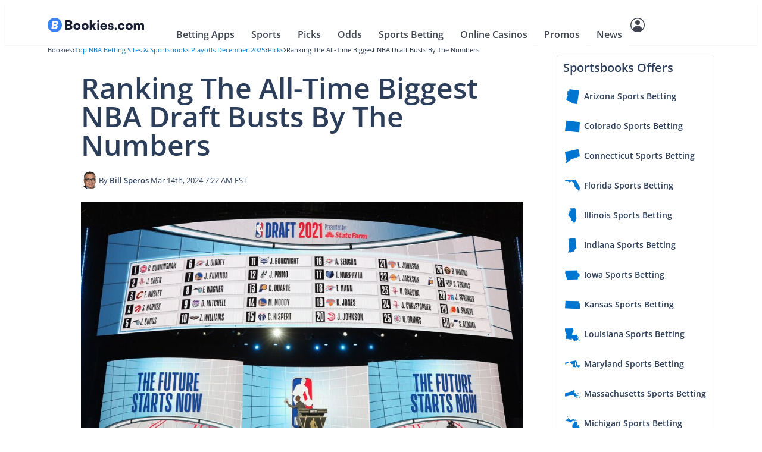

--- FILE ---
content_type: text/html; charset=UTF-8
request_url: https://bookies.com/nba/picks/ranking-the-all-time-biggest-nba-draft-busts-by-the-numbers
body_size: 56101
content:
<!doctype html><html lang="en"><head><meta charset="UTF-8"><script>if(navigator.userAgent.match(/MSIE|Internet Explorer/i)||navigator.userAgent.match(/Trident\/7\..*?rv:11/i)){var href=document.location.href;if(!href.match(/[?&]nowprocket/)){if(href.indexOf("?")==-1){if(href.indexOf("#")==-1){document.location.href=href+"?nowprocket=1"}else{document.location.href=href.replace("#","?nowprocket=1#")}}else{if(href.indexOf("#")==-1){document.location.href=href+"&nowprocket=1"}else{document.location.href=href.replace("#","&nowprocket=1#")}}}}</script><script>(()=>{class RocketLazyLoadScripts{constructor(){this.v="2.0.3",this.userEvents=["keydown","keyup","mousedown","mouseup","mousemove","mouseover","mouseenter","mouseout","mouseleave","touchmove","touchstart","touchend","touchcancel","wheel","click","dblclick","input","visibilitychange"],this.attributeEvents=["onblur","onclick","oncontextmenu","ondblclick","onfocus","onmousedown","onmouseenter","onmouseleave","onmousemove","onmouseout","onmouseover","onmouseup","onmousewheel","onscroll","onsubmit"]}async t(){this.i(),this.o(),/iP(ad|hone)/.test(navigator.userAgent)&&this.h(),this.u(),this.l(this),this.m(),this.k(this),this.p(this),this._(),await Promise.all([this.R(),this.L()]),this.lastBreath=Date.now(),this.S(this),this.P(),this.D(),this.O(),this.M(),await this.C(this.delayedScripts.normal),await this.C(this.delayedScripts.defer),await this.C(this.delayedScripts.async),this.F("domReady"),await this.T(),await this.j(),await this.I(),this.F("windowLoad"),await this.A(),window.dispatchEvent(new Event("rocket-allScriptsLoaded")),this.everythingLoaded=!0,this.lastTouchEnd&&await new Promise((t=>setTimeout(t,500-Date.now()+this.lastTouchEnd))),this.H(),this.F("all"),this.U(),this.W()}i(){this.CSPIssue=sessionStorage.getItem("rocketCSPIssue"),document.addEventListener("securitypolicyviolation",(t=>{this.CSPIssue||"script-src-elem"!==t.violatedDirective||"data"!==t.blockedURI||(this.CSPIssue=!0,sessionStorage.setItem("rocketCSPIssue",!0))}),{isRocket:!0})}o(){window.addEventListener("pageshow",(t=>{this.persisted=t.persisted,this.realWindowLoadedFired=!0}),{isRocket:!0}),window.addEventListener("pagehide",(()=>{this.onFirstUserAction=null}),{isRocket:!0})}h(){let t;function e(e){t=e}window.addEventListener("touchstart",e,{isRocket:!0}),window.addEventListener("touchend",(function i(o){Math.abs(o.changedTouches[0].pageX-t.changedTouches[0].pageX)<10&&Math.abs(o.changedTouches[0].pageY-t.changedTouches[0].pageY)<10&&o.timeStamp-t.timeStamp<200&&(o.target.dispatchEvent(new PointerEvent("click",{target:o.target,bubbles:!0,cancelable:!0,detail:1})),event.preventDefault(),window.removeEventListener("touchstart",e,{isRocket:!0}),window.removeEventListener("touchend",i,{isRocket:!0}))}),{isRocket:!0})}q(t){this.userActionTriggered||("mousemove"!==t.type||this.firstMousemoveIgnored?"keyup"===t.type||"mouseover"===t.type||"mouseout"===t.type||(this.userActionTriggered=!0,this.onFirstUserAction&&this.onFirstUserAction()):this.firstMousemoveIgnored=!0),"click"===t.type&&t.preventDefault(),this.savedUserEvents.length>0&&(t.stopPropagation(),t.stopImmediatePropagation()),"touchstart"===this.lastEvent&&"touchend"===t.type&&(this.lastTouchEnd=Date.now()),"click"===t.type&&(this.lastTouchEnd=0),this.lastEvent=t.type,this.savedUserEvents.push(t)}u(){this.savedUserEvents=[],this.userEventHandler=this.q.bind(this),this.userEvents.forEach((t=>window.addEventListener(t,this.userEventHandler,{passive:!1,isRocket:!0})))}U(){this.userEvents.forEach((t=>window.removeEventListener(t,this.userEventHandler,{passive:!1,isRocket:!0}))),this.savedUserEvents.forEach((t=>{t.target.dispatchEvent(new window[t.constructor.name](t.type,t))}))}m(){this.eventsMutationObserver=new MutationObserver((t=>{const e="return false";for(const i of t){if("attributes"===i.type){const t=i.target.getAttribute(i.attributeName);t&&t!==e&&(i.target.setAttribute("data-rocket-"+i.attributeName,t),i.target["rocket"+i.attributeName]=new Function("event",t),i.target.setAttribute(i.attributeName,e))}"childList"===i.type&&i.addedNodes.forEach((t=>{if(t.nodeType===Node.ELEMENT_NODE)for(const i of t.attributes)this.attributeEvents.includes(i.name)&&i.value&&""!==i.value&&(t.setAttribute("data-rocket-"+i.name,i.value),t["rocket"+i.name]=new Function("event",i.value),t.setAttribute(i.name,e))}))}})),this.eventsMutationObserver.observe(document,{subtree:!0,childList:!0,attributeFilter:this.attributeEvents})}H(){this.eventsMutationObserver.disconnect(),this.attributeEvents.forEach((t=>{document.querySelectorAll("[data-rocket-"+t+"]").forEach((e=>{e.setAttribute(t,e.getAttribute("data-rocket-"+t)),e.removeAttribute("data-rocket-"+t)}))}))}k(t){Object.defineProperty(HTMLElement.prototype,"onclick",{get(){return this.rocketonclick||null},set(e){this.rocketonclick=e,this.setAttribute(t.everythingLoaded?"onclick":"data-rocket-onclick","this.rocketonclick(event)")}})}S(t){function e(e,i){let o=e[i];e[i]=null,Object.defineProperty(e,i,{get:()=>o,set(s){t.everythingLoaded?o=s:e["rocket"+i]=o=s}})}e(document,"onreadystatechange"),e(window,"onload"),e(window,"onpageshow");try{Object.defineProperty(document,"readyState",{get:()=>t.rocketReadyState,set(e){t.rocketReadyState=e},configurable:!0}),document.readyState="loading"}catch(t){console.log("WPRocket DJE readyState conflict, bypassing")}}l(t){this.originalAddEventListener=EventTarget.prototype.addEventListener,this.originalRemoveEventListener=EventTarget.prototype.removeEventListener,this.savedEventListeners=[],EventTarget.prototype.addEventListener=function(e,i,o){o&&o.isRocket||!t.B(e,this)&&!t.userEvents.includes(e)||t.B(e,this)&&!t.userActionTriggered||e.startsWith("rocket-")||t.everythingLoaded?t.originalAddEventListener.call(this,e,i,o):t.savedEventListeners.push({target:this,remove:!1,type:e,func:i,options:o})},EventTarget.prototype.removeEventListener=function(e,i,o){o&&o.isRocket||!t.B(e,this)&&!t.userEvents.includes(e)||t.B(e,this)&&!t.userActionTriggered||e.startsWith("rocket-")||t.everythingLoaded?t.originalRemoveEventListener.call(this,e,i,o):t.savedEventListeners.push({target:this,remove:!0,type:e,func:i,options:o})}}F(t){"all"===t&&(EventTarget.prototype.addEventListener=this.originalAddEventListener,EventTarget.prototype.removeEventListener=this.originalRemoveEventListener),this.savedEventListeners=this.savedEventListeners.filter((e=>{let i=e.type,o=e.target||window;return"domReady"===t&&"DOMContentLoaded"!==i&&"readystatechange"!==i||("windowLoad"===t&&"load"!==i&&"readystatechange"!==i&&"pageshow"!==i||(this.B(i,o)&&(i="rocket-"+i),e.remove?o.removeEventListener(i,e.func,e.options):o.addEventListener(i,e.func,e.options),!1))}))}p(t){let e;function i(e){return t.everythingLoaded?e:e.split(" ").map((t=>"load"===t||t.startsWith("load.")?"rocket-jquery-load":t)).join(" ")}function o(o){function s(e){const s=o.fn[e];o.fn[e]=o.fn.init.prototype[e]=function(){return this[0]===window&&t.userActionTriggered&&("string"==typeof arguments[0]||arguments[0]instanceof String?arguments[0]=i(arguments[0]):"object"==typeof arguments[0]&&Object.keys(arguments[0]).forEach((t=>{const e=arguments[0][t];delete arguments[0][t],arguments[0][i(t)]=e}))),s.apply(this,arguments),this}}if(o&&o.fn&&!t.allJQueries.includes(o)){const e={DOMContentLoaded:[],"rocket-DOMContentLoaded":[]};for(const t in e)document.addEventListener(t,(()=>{e[t].forEach((t=>t()))}),{isRocket:!0});o.fn.ready=o.fn.init.prototype.ready=function(i){function s(){parseInt(o.fn.jquery)>2?setTimeout((()=>i.bind(document)(o))):i.bind(document)(o)}return t.realDomReadyFired?!t.userActionTriggered||t.fauxDomReadyFired?s():e["rocket-DOMContentLoaded"].push(s):e.DOMContentLoaded.push(s),o([])},s("on"),s("one"),s("off"),t.allJQueries.push(o)}e=o}t.allJQueries=[],o(window.jQuery),Object.defineProperty(window,"jQuery",{get:()=>e,set(t){o(t)}})}P(){const t=new Map;document.write=document.writeln=function(e){const i=document.currentScript,o=document.createRange(),s=i.parentElement;let n=t.get(i);void 0===n&&(n=i.nextSibling,t.set(i,n));const c=document.createDocumentFragment();o.setStart(c,0),c.appendChild(o.createContextualFragment(e)),s.insertBefore(c,n)}}async R(){return new Promise((t=>{this.userActionTriggered?t():this.onFirstUserAction=t}))}async L(){return new Promise((t=>{document.addEventListener("DOMContentLoaded",(()=>{this.realDomReadyFired=!0,t()}),{isRocket:!0})}))}async I(){return this.realWindowLoadedFired?Promise.resolve():new Promise((t=>{window.addEventListener("load",t,{isRocket:!0})}))}M(){this.pendingScripts=[];this.scriptsMutationObserver=new MutationObserver((t=>{for(const e of t)e.addedNodes.forEach((t=>{"SCRIPT"!==t.tagName||t.noModule||t.isWPRocket||this.pendingScripts.push({script:t,promise:new Promise((e=>{const i=()=>{const i=this.pendingScripts.findIndex((e=>e.script===t));i>=0&&this.pendingScripts.splice(i,1),e()};t.addEventListener("load",i,{isRocket:!0}),t.addEventListener("error",i,{isRocket:!0}),setTimeout(i,1e3)}))})}))})),this.scriptsMutationObserver.observe(document,{childList:!0,subtree:!0})}async j(){await this.J(),this.pendingScripts.length?(await this.pendingScripts[0].promise,await this.j()):this.scriptsMutationObserver.disconnect()}D(){this.delayedScripts={normal:[],async:[],defer:[]},document.querySelectorAll("script[type$=rocketlazyloadscript]").forEach((t=>{t.hasAttribute("data-rocket-src")?t.hasAttribute("async")&&!1!==t.async?this.delayedScripts.async.push(t):t.hasAttribute("defer")&&!1!==t.defer||"module"===t.getAttribute("data-rocket-type")?this.delayedScripts.defer.push(t):this.delayedScripts.normal.push(t):this.delayedScripts.normal.push(t)}))}async _(){await this.L();let t=[];document.querySelectorAll("script[type$=rocketlazyloadscript][data-rocket-src]").forEach((e=>{let i=e.getAttribute("data-rocket-src");if(i&&!i.startsWith("data:")){i.startsWith("//")&&(i=location.protocol+i);try{const o=new URL(i).origin;o!==location.origin&&t.push({src:o,crossOrigin:e.crossOrigin||"module"===e.getAttribute("data-rocket-type")})}catch(t){}}})),t=[...new Map(t.map((t=>[JSON.stringify(t),t]))).values()],this.N(t,"preconnect")}async $(t){if(await this.G(),!0!==t.noModule||!("noModule"in HTMLScriptElement.prototype))return new Promise((e=>{let i;function o(){(i||t).setAttribute("data-rocket-status","executed"),e()}try{if(navigator.userAgent.includes("Firefox/")||""===navigator.vendor||this.CSPIssue)i=document.createElement("script"),[...t.attributes].forEach((t=>{let e=t.nodeName;"type"!==e&&("data-rocket-type"===e&&(e="type"),"data-rocket-src"===e&&(e="src"),i.setAttribute(e,t.nodeValue))})),t.text&&(i.text=t.text),t.nonce&&(i.nonce=t.nonce),i.hasAttribute("src")?(i.addEventListener("load",o,{isRocket:!0}),i.addEventListener("error",(()=>{i.setAttribute("data-rocket-status","failed-network"),e()}),{isRocket:!0}),setTimeout((()=>{i.isConnected||e()}),1)):(i.text=t.text,o()),i.isWPRocket=!0,t.parentNode.replaceChild(i,t);else{const i=t.getAttribute("data-rocket-type"),s=t.getAttribute("data-rocket-src");i?(t.type=i,t.removeAttribute("data-rocket-type")):t.removeAttribute("type"),t.addEventListener("load",o,{isRocket:!0}),t.addEventListener("error",(i=>{this.CSPIssue&&i.target.src.startsWith("data:")?(console.log("WPRocket: CSP fallback activated"),t.removeAttribute("src"),this.$(t).then(e)):(t.setAttribute("data-rocket-status","failed-network"),e())}),{isRocket:!0}),s?(t.fetchPriority="high",t.removeAttribute("data-rocket-src"),t.src=s):t.src="data:text/javascript;base64,"+window.btoa(unescape(encodeURIComponent(t.text)))}}catch(i){t.setAttribute("data-rocket-status","failed-transform"),e()}}));t.setAttribute("data-rocket-status","skipped")}async C(t){const e=t.shift();return e?(e.isConnected&&await this.$(e),this.C(t)):Promise.resolve()}O(){this.N([...this.delayedScripts.normal,...this.delayedScripts.defer,...this.delayedScripts.async],"preload")}N(t,e){this.trash=this.trash||[];let i=!0;var o=document.createDocumentFragment();t.forEach((t=>{const s=t.getAttribute&&t.getAttribute("data-rocket-src")||t.src;if(s&&!s.startsWith("data:")){const n=document.createElement("link");n.href=s,n.rel=e,"preconnect"!==e&&(n.as="script",n.fetchPriority=i?"high":"low"),t.getAttribute&&"module"===t.getAttribute("data-rocket-type")&&(n.crossOrigin=!0),t.crossOrigin&&(n.crossOrigin=t.crossOrigin),t.integrity&&(n.integrity=t.integrity),t.nonce&&(n.nonce=t.nonce),o.appendChild(n),this.trash.push(n),i=!1}})),document.head.appendChild(o)}W(){this.trash.forEach((t=>t.remove()))}async T(){try{document.readyState="interactive"}catch(t){}this.fauxDomReadyFired=!0;try{await this.G(),document.dispatchEvent(new Event("rocket-readystatechange")),await this.G(),document.rocketonreadystatechange&&document.rocketonreadystatechange(),await this.G(),document.dispatchEvent(new Event("rocket-DOMContentLoaded")),await this.G(),window.dispatchEvent(new Event("rocket-DOMContentLoaded"))}catch(t){console.error(t)}}async A(){try{document.readyState="complete"}catch(t){}try{await this.G(),document.dispatchEvent(new Event("rocket-readystatechange")),await this.G(),document.rocketonreadystatechange&&document.rocketonreadystatechange(),await this.G(),window.dispatchEvent(new Event("rocket-load")),await this.G(),window.rocketonload&&window.rocketonload(),await this.G(),this.allJQueries.forEach((t=>t(window).trigger("rocket-jquery-load"))),await this.G();const t=new Event("rocket-pageshow");t.persisted=this.persisted,window.dispatchEvent(t),await this.G(),window.rocketonpageshow&&window.rocketonpageshow({persisted:this.persisted})}catch(t){console.error(t)}}async G(){Date.now()-this.lastBreath>45&&(await this.J(),this.lastBreath=Date.now())}async J(){return document.hidden?new Promise((t=>setTimeout(t))):new Promise((t=>requestAnimationFrame(t)))}B(t,e){return e===document&&"readystatechange"===t||(e===document&&"DOMContentLoaded"===t||(e===window&&"DOMContentLoaded"===t||(e===window&&"load"===t||e===window&&"pageshow"===t)))}static run(){(new RocketLazyLoadScripts).t()}}RocketLazyLoadScripts.run()})();</script><meta name="viewport" content="width=device-width, initial-scale=1"><link rel="profile" href="https://gmpg.org/xfn/11"><meta name='robots' content='index, follow, max-image-preview:large, max-snippet:-1, max-video-preview:-1'/><style>img:is([sizes="auto" i], [sizes^="auto," i]) { contain-intrinsic-size: 3000px 1500px }</style><script type="rocketlazyloadscript" data-rocket-type="text/javascript"> window.dataLayer = window.dataLayer || [];
 window.dataLayer.push( {
 event: 'ktag',
 external_cms_user: '0',
 language_id: '48',
 site_country_version_id: '70',
 site_id: '36',
 } ) </script> <script type="text/javascript" id="ktagjs">(function(){!function(t,i){"object"==typeof exports&&"object"==typeof module?module.exports=i():"function"==typeof define&&define.amd?define([],i):"object"==typeof exports?exports.device=i():t.device=i()}(window,function(){return function(i){function a(e){if(n[e])return n[e].exports;var t=n[e]={i:e,l:!1,exports:{}};return i[e].call(t.exports,t,t.exports,a),t.l=!0,t.exports}var n={};return a.m=i,a.c=n,a.d=function(i,r,e){a.o(i,r)||Object.defineProperty(i,r,{enumerable:!0,get:e})},a.r=function(e){"undefined"!=typeof Symbol&&Symbol.toStringTag&&Object.defineProperty(e,Symbol.toStringTag,{value:"Module"}),Object.defineProperty(e,"__esModule",{value:!0})},a.t=function(i,d){if(1&d&&(i=a(i)),8&d)return i;if(4&d&&"object"==typeof i&&i&&i.__esModule)return i;var e=Object.create(null);if(a.r(e),Object.defineProperty(e,"default",{enumerable:!0,value:i}),2&d&&"string"!=typeof i)for(var t in i)a.d(e,t,function(t){return i[t]}.bind(null,t));return e},a.n=function(t){var i=t&&t.__esModule?function(){return t.default}:function(){return t};return a.d(i,"a",i),i},a.o=function(t,i){return Object.prototype.hasOwnProperty.call(t,i)},a.p="",a(a.s=0)}([function(t,i,e){t.exports=e(1)},function(g,n,e){"use strict";var _=Math.abs;function x(t,i){return-1!==t.indexOf(i)}function l(e){return x(c,e)}function s(e){return a.className.match(new RegExp(e,"i"))}function f(t){var i=null;s(t)||(i=a.className.replace(/^\s+|\s+$/g,""),a.className=i+" "+t)}function b(e){s(e)&&(a.className=a.className.replace(" "+e,""))}function p(){r.landscape()?(b("portrait"),f("landscape"),k("landscape")):(b("landscape"),f("portrait"),k("portrait")),h()}function k(t){for(var r=0;r<i.length;r++)i[r](t)}function y(t){for(var i=0;i<t.length;i++)if(r[t[i]]())return t[i];return"unknown"}function h(){r.orientation=y(["portrait","landscape"])}e.r(n);var v="function"==typeof Symbol&&"symbol"==typeof Symbol.iterator?function(e){return typeof e}:function(e){return e&&"function"==typeof Symbol&&e.constructor===Symbol&&e!==Symbol.prototype?"symbol":typeof e},t=window.device,r={},i=[];window.device=r;var a=window.document.documentElement,c=window.navigator.userAgent.toLowerCase(),d=["googletv","viera","smarttv","internet.tv","netcast","nettv","appletv","boxee","kylo","roku","dlnadoc","pov_tv","hbbtv","ce-html"];r.macos=function(){return l("mac")},r.ios=function(){return r.iphone()||r.ipod()||r.ipad()},r.iphone=function(){return!r.windows()&&l("iphone")},r.ipod=function(){return l("ipod")},r.ipad=function(){var e="MacIntel"===navigator.platform&&1<navigator.maxTouchPoints;return l("ipad")||e},r.android=function(){return!r.windows()&&l("android")},r.androidPhone=function(){return r.android()&&l("mobile")},r.androidTablet=function(){return r.android()&&!l("mobile")},r.blackberry=function(){return l("blackberry")||l("bb10")},r.blackberryPhone=function(){return r.blackberry()&&!l("tablet")},r.blackberryTablet=function(){return r.blackberry()&&l("tablet")},r.windows=function(){return l("windows")},r.windowsPhone=function(){return r.windows()&&l("phone")},r.windowsTablet=function(){return r.windows()&&l("touch")&&!r.windowsPhone()},r.fxos=function(){return(l("(mobile")||l("(tablet"))&&l(" rv:")},r.fxosPhone=function(){return r.fxos()&&l("mobile")},r.fxosTablet=function(){return r.fxos()&&l("tablet")},r.meego=function(){return l("meego")},r.cordova=function(){return window.cordova&&"file:"===location.protocol},r.nodeWebkit=function(){return"object"===v(window.process)},r.mobile=function(){return r.androidPhone()||r.iphone()||r.ipod()||r.windowsPhone()||r.blackberryPhone()||r.fxosPhone()||r.meego()},r.tablet=function(){return r.ipad()||r.androidTablet()||r.blackberryTablet()||r.windowsTablet()||r.fxosTablet()},r.desktop=function(){return!r.tablet()&&!r.mobile()},r.television=function(){for(var e=0;e<d.length;){if(l(d[e]))return!0;e++}return!1},r.portrait=function(){return screen.orientation&&Object.prototype.hasOwnProperty.call(window,"onorientationchange")?x(screen.orientation.type,"portrait"):r.ios()&&Object.prototype.hasOwnProperty.call(window,"orientation")?90!==_(window.orientation):1<window.innerHeight/window.innerWidth},r.landscape=function(){return screen.orientation&&Object.prototype.hasOwnProperty.call(window,"onorientationchange")?x(screen.orientation.type,"landscape"):r.ios()&&Object.prototype.hasOwnProperty.call(window,"orientation")?90===_(window.orientation):1>window.innerHeight/window.innerWidth},r.noConflict=function(){return window.device=t,this},r.ios()?r.ipad()?f("ios ipad tablet"):r.iphone()?f("ios iphone mobile"):r.ipod()&&f("ios ipod mobile"):r.macos()?f("macos desktop"):r.android()?r.androidTablet()?f("android tablet"):f("android mobile"):r.blackberry()?r.blackberryTablet()?f("blackberry tablet"):f("blackberry mobile"):r.windows()?r.windowsTablet()?f("windows tablet"):r.windowsPhone()?f("windows mobile"):f("windows desktop"):r.fxos()?r.fxosTablet()?f("fxos tablet"):f("fxos mobile"):r.meego()?f("meego mobile"):r.nodeWebkit()?f("node-webkit"):r.television()?f("television"):r.desktop()&&f("desktop"),r.cordova()&&f("cordova"),r.onChangeOrientation=function(e){"function"==typeof e&&i.push(e)};var u="resize";Object.prototype.hasOwnProperty.call(window,"onorientationchange")&&(u="orientationchange"),window.addEventListener?window.addEventListener(u,p,!1):window.attachEvent?window.attachEvent(u,p):window[u]=p,p(),r.type=y(["mobile","tablet","desktop"]),r.os=y(["ios","iphone","ipad","ipod","android","blackberry","macos","windows","fxos","meego","television"]),h(),n.default=r}]).default})})(),!function(){var r=Math.round,a={};!function(){"use strict";var e=a;e.detectIncognito=void 0,e.detectIncognito=function(){return new Promise(function(d,s){function l(e){d({isPrivate:e,browserName:a})}function t(t){return t===eval.toString().length}var e,i,a="Unknown";void 0!==(i=navigator.vendor)&&0===i.indexOf("Apple")&&t(37)?(a="Safari",void 0===navigator.maxTouchPoints?function(){var i=window.openDatabase,e=window.localStorage;try{i(null,null,null,null)}catch(t){return l(!0)}try{e.setItem("test","1"),e.removeItem("test")}catch(t){return l(!0)}l(!1)}():function(){var t=Math.random()+"";try{window.indexedDB.open(t,1).onupgradeneeded=function(e){var i,d,s=null===(i=e.target)||void 0===i?void 0:i.result;try{s.createObjectStore("test",{autoIncrement:!0}).put(new Blob),l(!1)}catch(t){var r=t;return t instanceof Error&&(r=null!==(d=t.message)&&void 0!==d?d:t),l("string"==typeof r&&/BlobURLs are not yet supported/.test(r))}finally{s.close(),window.indexedDB.deleteDatabase(t)}}}catch(t){return l(!1)}}()):function(){var i=navigator.vendor;return void 0!==i&&0===i.indexOf("Google")&&t(33)}()?(e=navigator.userAgent,a=e.match(/Chrome/)?void 0===navigator.brave?e.match(/Edg/)?"Edge":e.match(/OPR/)?"Opera":"Chrome":"Brave":"Chromium",void 0!==self.Promise&&void 0!==self.Promise.allSettled?navigator.webkitTemporaryStorage.queryUsageAndQuota(function(i,e){var t;l(r(e/1048576)<2*r((void 0!==(t=window).performance&&void 0!==t.performance.memory&&void 0!==t.performance.memory.jsHeapSizeLimit?performance.memory.jsHeapSizeLimit:1073741824)/1048576))},function(t){s(new Error("detectIncognito somehow failed to query storage quota: "+t.message))}):(0,window.webkitRequestFileSystem)(0,1,function(){l(!1)},function(){l(!0)})):void 0!==document.documentElement&&void 0!==document.documentElement.style.MozAppearance&&t(37)?(a="Firefox",l(void 0===navigator.serviceWorker)):void 0!==navigator.msSaveBlob&&t(39)?(a="Internet Explorer",l(void 0===window.indexedDB)):s(new Error("detectIncognito cannot determine the browser"))})}}(),detectIncognito=a.detectIncognito}(),window.ktag_data={ktag_version:"20251210",env:"prod"};try{detectIncognito().then(e=>{console.log(e.browserName,e.isPrivate?"private mode":"not private mode"),ktag_data.incognito=e.isPrivate?1:0})}catch(t){ktag_data.incognito=0}(function(){var e=Math.floor;Array.prototype.unique=function(){return Array.from(new Set(this))},window.ktag||(window.ktag={_init:!1,in_iframe:self!==top,external_pageview_id:null,page_load_event_fired:!1,collect_url:"https://ktag.kaxcdn.com/v3/prod/collect",debug:!1,utm_like:"email_sha256",utm_cookies:{},qp_data:{},cid_retry:0,ct_q:[],seen_items_initialized:!1,seen_operator_items:[],seen_operator_items_extra_data:{},validate_code:null,data_layer:{},exit_page_elem:null,reloadcid:function(){("undefined"==typeof ktag_data.ga_cid||null===ktag_data.ga_cid)&&(null!==ktag.getter.ga_cid()&&8<ktag.getter.ga_cid().length?(ktag_data.ga_cid=ktag.getter.ga_cid(),ktag.track("gacid",{ga_cid:ktag_data.ga_cid})):(++ktag.cid_retry,10>ktag.cid_retry&&setTimeout(function(){ktag.reloadcid()},400)))},log:function(...e){!0===ktag.debug&&console.log(e)},setOutput:function(e){if(!0===e)ktag.setter.localStorage("ktag_debug","true"),ktag.debug=!0;else try{window.localStorage.removeItem("ktag_debug")}catch(t){console.log(t)}},pageview:function(){if("undefined"==typeof ktag_data.pageview_id&&(ktag_data.pageview_id=ktag.getter.pv_id()),ktag.in_iframe){let e=ktag.getter.pv_frd_cn();if(1===ktag.getter.cookie(e))return ktag_data.pageview_fired=1,void ktag.setPageviewId();ktag.setter.cookie(e,1,1)}let e=ktag.helper.merge([ktag.getter.dom(),ktag.qp_data,ktag.data_layer,ktag.getter.fb(),ktag.getter.sc(),ktag.getter.sku()]);ktag.track("pageview",e,function(){ktag_data.pageview_fired=1,ktag.setPageviewId(),ktag.exit_page_elem&&"undefined"!=typeof ktag.exit_page_elem.dataset.enabled&&"1"===ktag.exit_page_elem.dataset.enabled&&(ktag.log("KTag exit page with ACLID=",ktag_data.aclid),ktag.exitclick())})},reRender:function(e){ktag.data_layer=ktag.getter.datalayer_ktag_event(),ktag.log("reRendering "+(e||"BODY")),"undefined"!=typeof e&&ktag.setPageviewId(e),"vwo"===e?(ktag.sp3.vwo(),"undefined"!=typeof ktag_data.vwo_exps&&(ktag.operatorListImpression(1,ktag_data.vwo_exps),ktag.operatorItemSeenListener(1,ktag_data.vwo_exps))):"showmore"===e?(ktag.operatorListImpression(2),ktag.operatorItemSeenListener()):(ktag.operatorListImpression(),ktag.operatorItemSeenListener()),setTimeout(function(){("vwo"===e||"showmore"===e)&&(e=""),ktag.playnowCta(),ktag.addTagEventListener(e),ktag.setOperatorItemId(e)},300)},operatorListImpression:function(e=0,t={}){setTimeout(()=>{let i=document.querySelectorAll(".operator-list");if(0<i.length){let r=[],n=[];if(i.forEach(function(d,s){if(1===e&&"undefined"!=typeof d.dataset.fired&&delete d.dataset.fired,"undefined"==typeof d.dataset.disabled){let t=d.querySelectorAll(".operator-item");if("none"!==d.style.display&&0<t.length&&("undefined"==typeof d.dataset.fired||2===e)){let e=[],i=[];t.forEach(function(r){let a=r.dataset.site_offer_id||d.dataset.site_offer_id||null;if(!r.hasAttribute("data-fired")&&(!a||!i.includes(a))){let l={listid:d.dataset.listid||"",listtype:d.dataset.listtype||"",listlocation:d.dataset.listlocation||"",listlength:d.dataset.listlength||"",parentlistid:d.dataset.parentlistid||"",version:d.dataset.version||"",operator:r.dataset.operator||"",product:r.dataset.product||"",position:r.dataset.position||"",offer:r.dataset.offer||""};r.hasAttribute("data-operator_item_id")||r.setAttribute("data-operator_item_id",ktag.helper.uuid()),r.setAttribute("data-oplist_index","oplistimp_"+(s+1).toString());let c=ktag.helper.flatten(ktag.helper.merge([r.dataset,d.dataset,l]));for(let e in"undefined"!=typeof c.fired&&delete c.fired,c)("v-"===e.substring(0,2)||"v_"===e.substring(0,2))&&delete c[e];e.push(c),"undefined"!=typeof d.dataset.listid&&""!==d.dataset.listid.trim()&&n.push(d.dataset.listid),d.setAttribute("data-fired",1),r.setAttribute("data-fired",1),a&&i.push(a)}}),e.length&&r.push(e)}}}),0<r.length){let e={};for(let t=0;t<r.length;t++)e[r[t][0].oplist_index]=r[t];this.helper.isEmpty(t)||(e=this.helper.merge([e,this.helper.flatten(t)])),ktag.log("Final oplist_flat",e),ktag.track("oplistimp",e,function(){ktag_data.oplistimp_fired=ktag_data.oplistimp_fired||[],ktag_data.oplistimp_fired=ktag_data.oplistimp_fired.concat(n).unique()})}}},0)},operatorItemSeenListener:function(e=0,t={}){if(ktag.helper.isEmptyObject(t)||(ktag.seen_operator_items_extra_data=t),0<document.querySelectorAll(".operator-item").length){document.querySelectorAll(".operator-list").forEach(function(e,t){if("undefined"==typeof e.dataset.disabled){let i=e.querySelectorAll(".operator-item");"none"!==e.style.display&&0<i.length&&i.forEach(function(e){e.setAttribute("data-oplist_index","oplistimp_"+(t+1).toString())})}}),1===e&&document.querySelectorAll(".operator-item[data-seen_item_id]").forEach(function(e){delete e.dataset.seen_item_id});let t=new IntersectionObserver(function(e){e.forEach(function(e){if(0>=e.intersectionRatio);else{let i=e.target;if(!i.hasAttribute("data-seen_item_id")){let e=i.closest(".operator-list");if("undefined"==typeof e.dataset.disabled){let r=ktag.helper.uuid();i.setAttribute("data-seen_item_id",r);let a={listid:e.dataset.listid||"",listtype:e.dataset.listtype||"",listlocation:e.dataset.listlocation||"",listlength:e.dataset.listlength||"",parentlistid:e.dataset.parentlistid||"",version:e.dataset.version||"",operator:i.dataset.operator||"",product:i.dataset.product||"",position:i.dataset.position||"",offer:i.dataset.offer||"",si_type:"oplist_item"},n=ktag.helper.flatten(ktag.helper.merge([i.dataset,e.dataset,a]));for(let e in n)("v-"===e.substring(0,2)||"v_"===e.substring(0,2))&&delete n[e];ktag.seen_operator_items.push(n),i.querySelectorAll("a.exit-page-link").forEach(function(e){if(e.hasAttribute("href")){let t=e.getAttribute("href");if(-1===t.indexOf("seen_item_id="))-1===t.indexOf("/go/")?e.setAttribute("href",t+(-1===t.indexOf("#")?"#seen_item_id="+r:"&seen_item_id="+r)):e.setAttribute("href",t+"&seen_item_id="+r);else{t=t.replace(/seen_item_id=[0-9a-f]{8}-[0-9a-f]{4}-[0-9a-f]{4}-[0-9a-f]{4}-[0-9a-f]{12}/g,""),-1===t.indexOf("/go/")?e.setAttribute("href",t+(-1===t.indexOf("#")?"#seen_item_id="+r:"&seen_item_id="+r)):e.setAttribute("href",t+"&seen_item_id="+r)}}})}}}})},{root:null,rootMargin:"0px",threshold:[0]});document.querySelectorAll(".operator-list:not([data-disabled]) .operator-item").forEach(function(e){t.observe(e)}),ktag.seen_items_initialized||(ktag.seenItemsQueueListener(),window.addEventListener("beforeunload",function(){ktag.seenItemsQueueListener(1)}),ktag.seen_items_initialized=!0)}},seenItemsQueueListener:function(e=0){if(0<ktag.seen_operator_items.length){ktag.seen_operator_items.length&&ktag.track("seenopitems",{seenopitems:ktag.seen_operator_items},function(){e?ktag.log("page unload"):ktag.log("seen item queue fired."),ktag.seen_operator_items=[]})}return setTimeout(ktag.seenItemsQueueListener,1e3)},addTagEventListener:function(e){let t="";if(void 0!==e&&(".metabet-"===e.substring(0,9)?t=e+" a":".mw-"===e.substring(0,4)?t=e+" a":t="string"==typeof e&&0<e.trim().length?e.trim()+" ":""),0<document.querySelectorAll(t+"[data-kt]").length){let e=[],i=new IntersectionObserver(function(e){e.forEach(function(e){if(0<e.intersectionRatio){let t=e.target;t.hasAttribute("data-seen_item_id")||(t.setAttribute("data-seen_item_id",ktag.helper.uuid()),ktag.seen_operator_items.push(ktag.helper.flatten(ktag.helper.merge([ktag.helper.removeSysDPs({...t.dataset}),{si_type:"cta"}]))))}})},{root:null,rootMargin:"0px",threshold:[0]});document.querySelectorAll(t+"[data-kt]").forEach(function(t){t.hasAttribute(":href")||"undefined"==typeof t.dataset.rendered&&(t.dataset.kt.match(/^cta/)&&!t.closest(".operator-item")&&(i.observe(t),e.push(ktag.helper.removeSysDPs({...t.dataset}))),t.classList.contains("metabet-board-price")||t.classList.contains("mw-exit-link")?t.addEventListener("mousedown",function(i){let e={},r=t.dataset,a=this.dataset.kt.split(":");e.ct=a[0],e=ktag.helper.removeSysDPs(ktag.helper.merge([r,e])),e.mouse_key_clicked=i.button,ktag.track(e.ct,e)}):t.addEventListener("mousedown",function(i){let e={htmlnode:i.target.nodeName},r=null,a=this.dataset.kt.split("|");for(let n in ktag.log("clicked on",i,i.target,i.target.attributes,i.target.dataset),e.clickon=i.target.dataset.clickon||"not set",-1===a[0].indexOf(":")?(e.ct=a[0],r=t.dataset):(e.ct=a[0].substring(0,a[0].lastIndexOf(":")),r=ktag.helper.merge([t.closest(a[0].substring(a[0].lastIndexOf(":")+1)).dataset,t.dataset])),"oplistclk"===e.ct&&(r=ktag.helper.merge([r,t.closest(".operator-list").dataset])),"not set"===e.clickon&&(e.clickon=r.clickon||e.clickon),e=ktag.helper.removeSysDPs(ktag.helper.merge([r,e])),e)("v-"===n.substring(0,2)||"v_"===n.substring(0,2))&&delete e[n];e.mouse_key_clicked=i.button,ktag.track(e.ct,e)}),t.setAttribute("data-rendered","1"))}),0<e.length&&ktag.track("ctaimp",{ctas:e})}},exitclick:function(){let e=document.querySelector("meta[http-equiv=refresh]");e&&e.setAttribute("content",e.getAttribute("content").replace(/&amp;/g,"&").replace("{{tracker}}",ktag_data.aclid));let t=this.helper.flatten(this.getter.datalayer_ktag_event()),i="",r=ktag.qp_data;i="undefined"!=typeof r["qp.tc"]&&"1"===r["qp.tc"]?t.dest_url_tc||t.dest_url_seo:this.getter.cookie("kax_p")?t.dest_url_ppc||t.dest_url_seo:"undefined"!=typeof ktag_data.device.type&&"mobile"===ktag_data.device.type?t.dest_url_mobile||t.dest_url_seo:t.dest_url_seo,"undefined"!=typeof r["qp.redirect"]&&"http"===r["qp.redirect"].substring(0,4)&&(i=r["qp.redirect"]);let a=function(){return("undefined"==typeof gdct_data||0!==gdct_data.exitpage_fired)&&"undefined"!=typeof window.ktag_data.pageview_id};if(!1===function(){return-1!==window.location.href.indexOf("BLOCK")&&("function"==typeof TrackBlock&&TrackBlock(),!0)}()){if(!1===a())return ktag.redirection_retried=ktag.redirection_retried||0,setTimeout(function(){++ktag.redirection_retried,ktag.exitclick()},500),!1;let e=ktag_data.aclid;i=i.replace(/[\r\n\t\s]+/g,"");let t=i.replace("{{tracker}}",e),r=ktag.helper.merge([this.getter.dom(),ktag.qp_data,this.getter.datalayer_ktag_event(),{aclid:e,dest_url:i.replace(/&amp;/g,"&")}]);ktag.track("exitclick",r,function(){let e=document.createElement("a");e.href=t.replace(/&amp;/g,"&"),e.click()})}else e&&(ktag.log("call window.stop"),window.stop())},subscribe:function(t){""===t?ktag.log("email can not be empty"):this.pushHashedData({email:t},"email subscription")},pushHashedData:function(e,t){"https:"===window.location.protocol?(async(e,t)=>{let i={ds:t};for(let r in e)e[r]&&(i[r+"_sha256"]=await ktag.helper.hash(e[r].trim().toLowerCase()));return ktag.helper.merge([i,ktag.getter.fb(),ktag.qp_data])})(e,t).then(e=>{ktag.track("udc",e),ktag.log("data pushed",e)}):ktag.log("unsupported protocol, must be https")},brandCompare:function(){let e={};document.querySelectorAll("input.oplist-compare-checkbox:checked").forEach(function(t){e.listid=t.closest(".operator-list").getAttribute("data-listid");const i={item_id:t.closest(".operator-item").getAttribute("data-operator_item_id"),position:t.closest(".operator-item").getAttribute("data-position")};"undefined"==typeof e.items&&(e.items=[]),e.items.push(i)}),ktag.log(e),"undefined"!=typeof e.items&&1<e.items.length&&ktag.track("brandcompare",{compare:[e],pageview_id:ktag_data.pageview_id})},playnowCta:function(){document.querySelectorAll("a.exit-page-link[data-kt]").forEach(function(e){let t=ktag.helper.uuid();e.hasAttribute("href")&&-1===e.getAttribute("href").indexOf("cta_id=")&&(e.setAttribute("data-cta_id",t),-1===e.getAttribute("href").indexOf("/go/")?e.setAttribute("href",e.getAttribute("href")+(-1===e.getAttribute("href").indexOf("#")?"#cta_id="+t:"&cta_id="+t)):e.setAttribute("href",e.getAttribute("href")+(-1===e.getAttribute("href").indexOf("#")&&-1===e.getAttribute("href").indexOf("?")?"?cta_id="+t:"&cta_id="+t)))})},setPageviewId:function(e){e=e||"",ktag.log("setPageviewId trigerred",e),"showmore"===e&&(e=""),"undefined"!=typeof ktag_data.pageview_id&&document.querySelectorAll((""===e?"":e+" ")+"a.exit-page-link").forEach(function(e){ktag.log(e,"for setting pageviewid"),e.getAttribute("href")&&(-1===e.getAttribute("href").indexOf("/go/")?-1===e.getAttribute("href").indexOf("pageview_id=")&&e.setAttribute("href",e.getAttribute("href")+(-1===e.getAttribute("href").indexOf("#")?"#pageview_id="+ktag_data.pageview_id:"&pageview_id="+ktag_data.pageview_id)):(-1===e.getAttribute("href").indexOf("?")?e.setAttribute("href",e.getAttribute("href").replace(/#/,"?").replace("#","&")):e.setAttribute("href",e.getAttribute("href").replace("#","&")),-1===e.getAttribute("href").indexOf("pageview_id=")&&e.setAttribute("href",e.getAttribute("href")+(-1===e.getAttribute("href").indexOf("?")?"?":"&")+"pageview_id="+ktag_data.pageview_id),ktag.data_layer.content_funnel&&-1===e.getAttribute("href").indexOf("funnel=")&&e.setAttribute("href",e.getAttribute("href")+(-1===e.getAttribute("href").indexOf("?")?"?":"&")+"funnel="+ktag.data_layer.content_funnel)))})},setOperatorItemId:function(e){let t="";e!==void 0&&(t=e+" "),document.querySelectorAll(t+".operator-list:not([data-disabled]) .operator-item").forEach(function(e){e.hasAttribute("data-operator_item_id")||e.setAttribute("data-operator_item_id",ktag.helper.uuid())}),document.querySelectorAll(t+".operator-list:not([data-disabled]) .operator-item a.exit-page-link").forEach(function(e){e.hasAttribute("href")&&-1===e.getAttribute("href").indexOf("operator_item_id=")&&e.setAttribute("href",e.getAttribute("href")+"&operator_item_id="+e.closest(".operator-item").getAttribute("data-operator_item_id"))})},queueEvent:function(e,t){ktag.ct_q.push({ct:e,data:t})},fireQueueEvent:function(){if(0<ktag.ct_q.length)for(;ktag.ct_q.length;){let t=ktag.ct_q.shift();ktag.track(t.ct,t.data)}return setTimeout(ktag.fireQueueEvent,500)},init:async function(){if(await ktag.setter.clientHints(),"https:"!==location.protocol&&"http:"!==location.protocol)return void ktag.log("not live env, stopped initialise");if(!this._init){ktag._init=!0,ktag.external_pageview_id=ktag.getter.resolve_external_pageview_id(),null==ktag.getter.ga_cid()&&setTimeout(ktag.reloadcid,500),ktag.debug="dev"===ktag_data.env||"true"===ktag.getter.localStorage("ktag_debug")||ktag.debug,ktag_data.g_uuid=ktag.getter.g_uuid(),ktag_data.g_sid=ktag.getter.g_sid(),ktag_data.ga_cid=ktag.getter.ga_cid(),ktag.qp_data=ktag.getter.qp(),ktag.qp_data.hasOwnProperty("qp.validate_code")&&ktag.validate(ktag.qp_data["qp.validate_code"]),ktag_data.dom_url=""+ktag.helper.cleanseUrl(ktag.in_iframe?window.location.ancestorOrigins[0]||document.referrer:document.URL),ktag.in_iframe&&"undefined"!=typeof extraData&&"undefined"!=typeof extraData.topUrl&&(ktag_data.dom_url=extraData.topUrl),ktag_data.dom_url=ktag.getter.resolve_dom_url(),ktag_data.dom_url_clean=ktag.helper.cleanUrl(ktag_data.dom_url),ktag_data.referrer_url=ktag.getter.resolve_referrer_url(),ktag_data.referrer_url_clean=ktag.helper.cleanUrl(ktag_data.referrer_url),ktag_data.ai_referrer=ktag.helper.isAIReferrer(ktag_data),ktag_data.ai_ua=ktag.helper.isAIUserAgent(window.navigator.userAgent),ktag.getter.device(),ktag.getter.cohort();try{detectIncognito().then(e=>{e.isPrivate&&(ktag_data.incognito=1)})}catch(t){ktag_data.incognito=0}-1===location.hash.indexOf("#validator")?-1===location.hash.indexOf("#novalidator")?ktag.getter.cookie("validate_code")&&(ktag.validate_code=ktag.getter.cookie("validate_code")):ktag.validate(!1):ktag.validate(!0),ktag.is_page404(),ktag.exit_page_elem=document.querySelector(".play-now-exit"),ktag.exit_page_elem&&(ktag_data.aclid=ktag.getter.aclid(16)),ktag.onPageLoaded()}},onPageLoaded:function(){return"undefined"==typeof ktag_data.incognito?(ktag.log("incognito in processing, keep waiting..."),setTimeout(function(){ktag.onPageLoaded()},500)):void(ktag.log("onPageLoaded call",document.location.href,"ktag.page_load_event_fired",ktag.page_load_event_fired),!ktag.page_load_event_fired&&(ktag.data_layer=ktag.getter.datalayer_ktag_event(),ktag.sp3.cf(),ktag.page_load_event_fired=!0,ktag.setter.sessionCookie("ktag_version",ktag_data.ktag_version),ktag.setter.referrerPolicy(),ktag.pageview(),ktag.setOperatorItemId(),ktag.playnowCta(),ktag.operatorListImpression(),ktag.addTagEventListener(),ktag.operatorItemSeenListener()))},sp3:{cf:function(){if(null!=ktag.getter.cookie("ab_test_data"))try{let e=[];JSON.parse(ktag.getter.cookie("ab_test_data")).forEach(t=>{t.exp_driver="cf",e.push(t)}),ktag_data.vwo_exps=e}catch(t){console.log("extract AB test data failed")}},vwo:function(){let e="undefined"==typeof ktag_data.vwo_exps?[]:ktag_data.vwo_exps;if("undefined"!=typeof window._vwo_exp)for(let t in window._vwo_exp){let i=window._vwo_exp[t];!0===i.ready&&"undefined"!=typeof i.combination_chosen&&e.push({var_id:i.combination_chosen,var_name:i.comb_n[i.combination_chosen],exp_id:t,exp_name:i.name,exp_driver:"vwo"})}0!==e.length&&(ktag_data.vwo_exps=e)}},validate:function(e){if(e){!0===e?!ktag.getter.cookie("validate_code")&&ktag.setter.sessionCookie("validate_code",ktag.getter.aclid(6)):ktag.setter.sessionCookie("validate_code",e),ktag.validate_code=ktag.getter.cookie("validate_code");let t="<div id=\"validator-code\" style=\"z-index: 2147483647; position: absolute; top: 100px; display:flex; justify-content: center; align-items: center; width: 100%;\">";t+="<div style=\"padding: 8px 35px; font-size: 30px; color: white; border: 10px solid green; background-color: black\">"+ktag.validate_code+"</div></div>",document.querySelector("body").insertAdjacentHTML("afterend",t),setTimeout(function(){document.querySelector("#validator-code").remove()},8e3),console.log("validator track code = ",ktag.validate_code)}else ktag.setter.cookie("validate_code",null,-1,"d"),ktag.validate_code=null},track:function(e,t,i){if("https:"!==location.protocol&&"http:"!==location.protocol)return void ktag.log("not live env, stopped");if(this.helper.isEmptyObject(t))return;if("pageview"!==e&&("undefined"==typeof ktag_data.pageview_fired||1!=ktag_data.pageview_fired))return void setTimeout(()=>{ktag.track(e,t,i)},50);let r=this.helper.merge([ktag_data,t,{ct:e},{client_ts:new Date().getTime(),client_ts_utc:new Date().toISOString()}]);"brandcompare"===e&&(r=this.helper.merge([t,{ct:e},{client_ts:new Date().getTime(),client_ts_utc:new Date().toISOString()}])),r=this.helper.flatten(r),r.client_event_id=this.helper.uuid(),ktag.log("ktag data sending "+r.ct,r),"function"!=typeof i&&(i=function(){}),this.sender(this.collect_url,JSON.stringify(r),i),this.validate_code&&(r.validate_code=this.validate_code,ktag.log("tracking",r),this.sender("https://validator.kaxmedia.net/api/store",JSON.stringify(r))),["pageview","oplistimp","oplistclk","exitclick","seenopitems","subscribe","cta","gacid","jackpot_banner","like","promo","brandcompare","udc"].includes(e)||ktag.log("ct warning : "+e+" is not predefined collect type.")},is_page404:function(){null!==document.querySelector("#kt_page_404")&&(ktag_data.page_404=1)},getter:{g_uuid:function(){let e=ktag.getter.cookie("g_uuid");return null===e||36!==e.toString().length?(e=ktag.helper.uuid(),ktag.setter.cookie("g_uuid",e,365,"d")):ktag.setter.cookie("g_uuid",e,365,"d"),e},g_sid:function(){let e=ktag.getter.cookie("g_sid");return null===e?(e=new Date().getTime()+"."+Math.random().toString(36).substring(5),ktag.setter.cookie("g_sid",e,30,"m")):ktag.setter.cookie("g_sid",e,30,"m"),e},pv_id:function(){if(!ktag.in_iframe)return ktag.helper.uuid();let e=(ktag.external_pageview_id?ktag.external_pageview_id+"_":"")+"pv_id",t=ktag.getter.cookie(e);return(null==t||36!==t.toString().length)&&(t=ktag.helper.uuid()),ktag.setter.cookie(e,t,1),t},pv_frd_cn:function(){return(ktag.external_pageview_id?ktag.external_pageview_id+"_":"")+"pv_frd"},datalayer_ktag_event:function(){let e={};return window.dataLayer&&window.dataLayer.forEach(function(t){"undefined"!=typeof t.event&&"ktag"===t.event&&(e=Object.assign(e,t))}),e.event&&delete e.event,e},device:function(){ktag_data.device=window.device?{os:window.device.os,type:window.device.type}:{},null==ktag.getter.cookie("g_device")&&ktag.setter.sessionCookie("g_device",ktag_data.device.os+"|"+ktag_data.device.type)},cohort:function(){let e=function(e,t){return"mobile"===e?"ios"===t||"iphone"===t?[1,"MOBILE_IOS"]:[2,"MOBILE_ANDROID"]:"desktop"===e?[3,"DESKTOP"]:"tablet"===e?[4,"TABLET"]:[0,"NO_COHORT"]};if("undefined"!=typeof ktag_data.device.type){let i=e(ktag_data.device.type,ktag_data.device.os);ktag_data.cohort_id=i[0],ktag_data.cohort_name=i[1]}else ktag_data.cohort_id=0,ktag_data.cohort_name="NO_COHORT";ktag.setter.cookie("cohort_id",ktag_data.cohort_id,365,"d"),ktag.setter.localStorage("cohort_id",ktag_data.cohort_id)},first_landed_url:function(){let e=null;try{let t;(t=document.cookie.match(/(^| )(first_landed_url)=([^;]*)(;|$)/))&&(e=t[3])}catch(e){}return e||(e=""+document.URL),ktag.setter.cookie("first_landed_url",e,30,"m"),e},ga_cid:function(){let e=ktag.getter.cookie("_ga");return null===e?null:e.substring(e.lastIndexOf(".",11)+1)},fb:function(){let e={};return["_fbc","_fbp"].forEach(function(t){let i=ktag.getter.cookie(t);null!==i&&(e[t]=i)}),e},sc:function(){let e={};return["_scid","g_sccid"].forEach(function(t){let i=ktag.getter.cookie(t);null!==i&&(e[t]=i)}),e},lh:function(){let e=""+location.hostname,t=e.split("."),i=/\.co\.|\.com\.|\.org\.|\.edu\.|\.net\.|\.asn\./.test(e)?3:2;return t.splice(t.length-i,i).join(".")},dom:function(){let e=document||{},t=location||{},i={};return i["dom.referrer"]=""+document.referrer,i["dom.title"]=""+(e.title||""),i["dom.domain"]=""+t.hostname,i["dom.ua"]=""+window.navigator.userAgent,i["dom.lang"]=""+window.navigator.language,i["dom.query_string"]=""+ktag.helper.cleanseUrl((""+t.search).substring(1)),i["dom.hash"]=(""+t.hash).substring(1),i["dom.pathname"]=""+t.pathname,ktag_data.dom_title=i["dom.title"],i},qp:function(){let e=location.search+(location.hash+"").replace(/#/g,"&").replace(/\?/,"&");if(o={},1<e.length){let t=e.substring(1).split("&");for(e=0;e<t.length;e++){let i=t[e].split("=");1<i.length&&(o["qp."+i[0]]=decodeURIComponent(i[1]),"ppc"===i[0]&&"y"===i[1]&&(o["qp.lpurl"]=window.location.origin+window.location.pathname),"ScCid"===i[0]&&ktag.setter.cookie("g_sccid",i[1],7,"d"))}}return ktag.setter.utmParams(o)||{}},utm_cookies:function(){let e=document.cookie.split(";"),t=new RegExp("^g?_utm_|"+ktag.utm_like);e.forEach(function(i){let e=i.trim().split("=")||[];2===e.length&&t.test(e[0])&&(ktag.utm_cookies[e[0].replace(/^g?_/,"")]=e[1])})},meta:function(){let e,t,i=document.getElementsByTagName("meta"),r={};for(e=0;e<i.length;e++){try{t=i[e].name||i[e].getAttribute("property")||""}catch(i){t=""}""!==t&&(r["meta."+t]=i[e].content)}return r},cookie:function(e){let t;try{let i,r=new RegExp("(^| )("+e+")=([^;]*)(;|$)");t=(i=document.cookie.match(r))?i[3]:null}catch(e){t=null}return t},localStorage:function(e){let i,r=window.localStorage;if(i="undefined"!=typeof r&&r.hasOwnProperty(e)?r.getItem(e):null,null==i)return i;try{let a=JSON.parse(i);"object"==typeof a&&"qp."===e.substring(0,3)&&a.hasOwnProperty("t")&&(ktag.helper.expired(a.t)?(i=null,r.removeItem(e)):i=a.v)}catch(t){r.removeItem(e),i=null}return i},aclid:function(e){let t="0123456789ABCDEFGHIJKLMNOPQRSTUVWXYZ",r="";for(let a=e;0<a;--a)r+=t[Math.round(ktag.getter.random()*(t.length-1))];return r},random:function(){if(window.crypto&&window.crypto.getRandomValues){const t=window.crypto.getRandomValues(new Int8Array(1))[0]/100;return t-e(t)}return Math.random()},resolve_dom_url:function(){return ktag.in_iframe&&"undefined"!=typeof extraData&&"undefined"!=typeof extraData.topUrl?extraData.topUrl:""+(ktag.in_iframe?window.location.ancestorOrigins[0]||document.referrer:document.URL)},resolve_referrer_url:function(){let e="";if(ktag.qp_data.hasOwnProperty("qp.k_referrer"))e+=decodeURIComponent(ktag.qp_data["qp.k_referrer"]);else try{e+=decodeURIComponent(ktag.in_iframe?"undefined"!=typeof extraData&&"undefined"!=typeof extraData.referrer?extraData.referrer:window.top.document.referrer:document.referrer)}catch{e+=decodeURIComponent(document.referrer)}return e},resolve_external_pageview_id:function(){return"undefined"!=typeof extraData&&"undefined"!=typeof extraData.pageId&&extraData.pageId?extraData.pageId:""},sku:function(){try{return JSON.parse(decodeURIComponent(ktag.getter.cookie("g_sku")||"{}"))}catch(t){return{}}}},setter:{cookie:function(e,t,i,r){let a=new Date;"undefined"==typeof r?r="d":"m"!==r&&"d"!==r&&(r="d"),"d"===r?a.setTime(a.getTime()+1e3*(86400*i)):a.setTime(a.getTime()+1e3*(60*i));let n=ktag.getter.lh(),s=e+"="+encodeURI(t)+"; domain="+n+"; path=/; expires="+a.toGMTString()+";";ktag.in_iframe&&(s+=" SameSite=None; Secure;"),document.cookie=s},sessionCookie:function(e,t){let i=ktag.getter.lh(),r=e+"="+encodeURI(t)+"; domain="+i+"; path=/;";ktag.in_iframe&&(r+=" SameSite=None; Secure;"),document.cookie=r},localStorage:function(e,t,i,r){let a=window.localStorage;if(i===void 0||r===void 0)try{a.setItem(e,t)}catch(e){}else{let n=new Date;"m"!==r&&"d"!==r&&(r="d"),(isNaN(i)||null===i)&&(i=30),"d"===r?n.setTime(n.getTime()+1e3*(86400*i)):n.setTime(n.getTime()+1e3*(60*i));let d={v:t,t:n.getTime()};try{a.setItem(e,JSON.stringify(d))}catch(e){}}},referrerPolicy:function(){"undefined"!=typeof ktag_data.external_cms_user&&0===ktag_data.external_cms_user&&document.querySelectorAll("a.exit-page-link").forEach(function(e){e.getAttribute("referrerpolicy")||e.setAttribute("referrerpolicy","origin-when-cross-origin")})},clientHints:async function(){ktag_data.ch=[{support:!0,ua:window.navigator.userAgent,dpr:ktag.helper.getDevicePixelRatio(),screen_width:window.screen.width,screen_height:window.screen.height}];try{let e=await navigator.userAgentData.getHighEntropyValues(["architecture","bitness","model","platform","platformVersion","fullVersionList"]);ktag_data.ch[0]={...ktag_data.ch[0],...{architecture:e.architecture,bitness:e.bitness,fullVersionList:e.fullVersionList,mobile:e.mobile,model:e.model,platform:e.platform,platformVersion:e.platformVersion,deviceMemory:window.navigator.deviceMemory,downlink:window.navigator.connection.downlink,ect:window.navigator.connection.effectiveType,rtt:window.navigator.connection.rtt,saveData:window.navigator.connection.saveData}}}catch(e){ktag_data.ch[0].support=!1}ktag_data.ch[0]={...ktag_data.ch[0],...{prefersColorScheme:window.matchMedia("(prefers-color-scheme)").matches,prefersReducedMotion:window.matchMedia("(prefers-reduced-motion)").matches,prefersContrast:window.matchMedia("(prefers-contrast)").matches,prefersReducedData:window.matchMedia("(prefers-reduced-data)").matches,forcedColors:window.matchMedia("(forced-colors)").matches}}},utmParams:function(e){ktag.getter.utm_cookies();let t=new RegExp("^utm_|"+ktag.utm_like),r=!1;for(let a in e){let i=a.replace(/^qp./,"");if(t.test(i)){let t=ktag.utm_cookies[i]||null;e[a]!==t&&(r=!0,ktag.utm_cookies[i]=e[a],ktag.setter.cookie("g_"+i,e[a],30,"d"))}}for(let t in ktag.utm_cookies){let i="qp."+t;if(!e.hasOwnProperty(i)){if(!r){e[i]=ktag.utm_cookies[t];continue}ktag.log("Removing g_"+t+" cookie"),ktag.setter.cookie("g_"+t,null,-1,"d")}}return e}},helper:{merge:function(e){let r={};for(let t in e)if("object"==typeof e[t]&&!this.isEmptyObject(e[t]))for(let i in e[t])r[i]=e[t][i];return r},expired:function(e){return e<new Date().getTime()},hasOwn:function(e,t){return null!=e&&Object.prototype.hasOwnProperty.call(e,t)},isEmptyObject:function(e){return 0===Object.keys(e).length},hash:async function(e){const t=new TextEncoder().encode(e),i=await window.crypto.subtle.digest("SHA-256",t),r=Array.from(new Uint8Array(i)),a=r.map(e=>e.toString(16).padStart(2,"0")).join("");return a},camelCaseToUnderscore:function(e){return e.replace(/([a-z])([A-Z])/g,"$1_$2").toLowerCase()},isEmpty:function(e){let i=this.typeOf(e);return"number"===i?isNaN(e):"boolean"!==i&&("string"===i?0===e.length:this.isEmptyObject(e))},typeOf:function(t){return{}.toString.call(t).match(/\s([a-zA-Z]+)/)[1].toLowerCase()},flatten:function(e){function t(e,r){if(Object(e)!==e||e instanceof Array)i[r]=e;else if(ktag.helper.isEmptyObject(e));else for(let i in e){let a=ktag.helper.camelCaseToUnderscore(i.replace(".","_"));t(e[i],r?r+"_"+a:a)}}let i={};return t(e,""),i},uuid:function(){let t=Date.now();return"undefined"!=typeof performance&&"function"==typeof performance.now&&(t+=performance.now()),"xxxxxxxx-xxxx-4xxx-yxxx-xxxxxxxxxxxx".replace(/[xy]/g,function(i){let a=0|(t+16*Math.random())%16;return t=e(t/16),("x"===i?a:8|3&a).toString(16)})},encodeURIData:function(e){return void 0===e||null===e||""===e?"":encodeURIComponent(e)},cleanseUrl:function(e){return-1===e.indexOf("?")?e:[e.substring(0,e.indexOf("?")),e.substring(e.indexOf("?")+1).replace(/\?/ig,"&")].join("?")},cleanUrl:function(e){if(""===e)return e;let t;return-1===e.indexOf("?")?-1===e.indexOf("#")?t=e:t=e.substring(0,e.indexOf("#")):(t=e.substring(0,e.indexOf("?")),-1!==t.indexOf("#")&&(t=t.substring(0,t.indexOf("#")))),"/"===t.substring(t.length-1,t.length)&&(t=t.substring(0,t.length-1)),t},getDevicePixelRatio:function(){let e,t=-1<navigator.userAgent.toLowerCase().indexOf("firefox");if(window.devicePixelRatio!==void 0&&!t)return window.devicePixelRatio;if(window.matchMedia){if(e="(-webkit-min-device-pixel-ratio: 1.5),(min--moz-device-pixel-ratio: 1.5),                                      (-o-min-device-pixel-ratio: 3/2),(min-resolution: 1.5dppx)",window.matchMedia(e).matches)return 1.5;if(e="(-webkit-min-device-pixel-ratio: 2),(min--moz-device-pixel-ratio: 2),                                      (-o-min-device-pixel-ratio: 2/1),(min-resolution: 2dppx)",window.matchMedia(e).matches)return 2;if(e="(-webkit-min-device-pixel-ratio: 0.75),(min--moz-device-pixel-ratio: 0.75),                                      (-o-min-device-pixel-ratio: 3/4),(min-resolution: 0.75dppx)",window.matchMedia(e).matches)return .7}else return 1},removeSysDPs:function(e){return["rendered","fired","kt"].forEach(function(t){e.hasOwnProperty(t)&&delete e[t]}),e},isHomePage:function(e){let t=new RegExp(location.host+"(/([a-zA-Z]){0,2})?$");return t.test(e)},isAIReferrer:function(e){return["chat.openai.com","bard.google.com","gemini.google.com","claude.ai","copilot.microsoft.com","you.com","perplexity.ai","chatgpt.com"].some(t=>e.referrer_url.includes(t))||""===e.referrer_url&&!ktag.helper.isHomePage(e.dom_url)},isAIUserAgent:function(e){return["BingPreview","GPTBot","Google-Extended","Claude-Web","Anthropic"].some(t=>e.includes(t))}},sender:function(e,t,i){let r=function(e,t){let r=!1,a="onload"in new XMLHttpRequest;if(a)try{let a=new XMLHttpRequest;a.open("POST",e,!0),a.setRequestHeader("Content-Type","application/json"),a.setRequestHeader("Cache-Control","no-cache, no-store, must-revalidate"),a.setRequestHeader("Cache-Control","max-age=0"),a.setRequestHeader("Expires","0"),a.setRequestHeader("Expires","Tue, 01 Jan 1980 1:00:00 GMT"),a.setRequestHeader("Pragma","no-cache"),a.send(t),a.onreadystatechange=function(){if(4===a.readyState){if(200!==a.status)return r;r=!0,4===a.readyState&&200===a.status&&"function"==typeof i&&i()}}}catch(t){}else try{let i=new XDomainRequest;i.open("POST",e),setTimeout(function(){i.send(t)},0),i.onerror=function(){return r},i.onload=function(){r=!0}}catch(t){}return r};try{r(e,t)}catch(t){}}}),/complete|interactive|loaded/.test(document.readyState)?ktag.init():document.addEventListener("DOMContentLoaded",ktag.init,!1)})();</script><title>Ranking The All-Time Biggest NBA Draft Busts By The Numbers</title><link rel="preload" data-rocket-preload as="image" href="https://bookies.com/wp-content/uploads/2025/04/60e5d72aea-1024x576.jpeg" imagesrcset="https://bookies.com/wp-content/uploads/2025/04/60e5d72aea-1024x576.jpeg 1024w, https://bookies.com/wp-content/uploads/2025/04/60e5d72aea-300x169.jpeg 300w, https://bookies.com/wp-content/uploads/2025/04/60e5d72aea-150x84.jpeg 150w, https://bookies.com/wp-content/uploads/2025/04/60e5d72aea-768x432.jpeg 768w, https://bookies.com/wp-content/uploads/2025/04/60e5d72aea-1536x864.jpeg 1536w, https://bookies.com/wp-content/uploads/2025/04/60e5d72aea.jpeg 1600w" imagesizes="(max-width: 1024px) 100vw, 1024px" fetchpriority="high"><meta name="description" content="The upcoming NBA Draft presents a great opportunity for players and teams. But some picks fail to meet expectations. We have the biggest NBA draft busts of the past four decades."/><link rel="canonical" href="https://bookies.com/nba/picks/ranking-the-all-time-biggest-nba-draft-busts-by-the-numbers"/><meta property="og:locale" content="en_US"/><meta property="og:type" content="article"/><meta property="og:title" content="Ranking The All-Time Biggest NBA Draft Busts By The Numbers"/><meta property="og:description" content="The upcoming NBA Draft presents a great opportunity for players and teams. But some picks fail to meet expectations. We have the biggest NBA draft busts of the past four decades."/><meta property="og:url" content="https://bookies.com/nba/picks/ranking-the-all-time-biggest-nba-draft-busts-by-the-numbers"/><meta property="og:site_name" content="Bookies.com"/><meta property="article:modified_time" content="2024-03-14T07:22:13+00:00"/><meta property="og:image" content="https://bookies.com/wp-content/uploads/2025/04/60e5d72aea.jpeg"/><meta property="og:image:width" content="1600"/><meta property="og:image:height" content="900"/><meta property="og:image:type" content="image/jpeg"/><meta name="twitter:card" content="summary_large_image"/><meta name="twitter:label1" content="Est. reading time"/><meta name="twitter:data1" content="7 minutes"/><link rel="preload" href="https://bookies.com/wp-content/themes/rgbcode/build/fonts/Open_Sans.woff2" as="font" type="font/woff2" crossorigin/><link rel="preload" href="https://bookies.com/wp-content/themes/rgbcode/build/fonts/bdc-icons.woff2" as="font" type="font/woff2" crossorigin/><style id="rgbc-critical-inline-css">*,:before,:after{box-sizing:border-box}*{-webkit-tap-highlight-color:rgba(0,0,0,0)}html{overflow-x:hidden}body{position:relative}:is(html,body,div,span,applet,object,iframe,h1,h2,h3,h4,h5,h6,p,blockquote,pre,a,abbr,acronym,address,big,cite,code,del,dfn,em,img,ins,kbd,q,s,samp,small,strike,strong,sub,sup,tt,var,b,u,i,center,dl,dt,dd,ol,ul,li,fieldset,form,label,legend,table,caption,tbody,tfoot,thead,tr,th,td,article,aside,canvas,details,embed,figure,figcaption,footer,header,hgroup,menu,nav,output,ruby,section,summary,time,mark,audio,video){margin:0;padding:0;border:0;font-size:100%}:is(article,aside,details,figcaption,figure,footer,header,hgroup,menu,nav,section,main){display:block}table{border-collapse:collapse;border-width:0;padding:0;margin:0}:is(input,textarea,select){color:#333;border-radius:0;-webkit-appearance:none}:is(input[type=button],input[type=submit],button){cursor:pointer;-webkit-appearance:none}td{padding:0;margin:0}form{padding:0;margin:0}a{color:inherit}:is(b,strong){font-weight:600}img{height:auto;max-width:100%}@font-face{font-family:"Open Sans";font-style:normal;font-weight:300 800;src:url(/wp-content/themes/rgbcode/build/fonts/Open_Sans.woff2) format("woff2 supports variations"),url(/wp-content/themes/rgbcode/build/fonts/Open_Sans.woff2) format("woff2-variations");font-display:swap}@font-face{font-family:"bdc-icons";font-style:normal;font-weight:400;src:url(/wp-content/themes/rgbcode/build/fonts/bdc-icons.woff2) format("woff2");font-display:swap}[class*=bdc-icon-]{speak:none;-webkit-font-smoothing:antialiased;-moz-osx-font-smoothing:grayscale;font-family:bdc-icons !important;font-style:normal;font-variant:normal;font-weight:400;line-height:1;text-transform:none}.bdc-icon-alabama:before{content:"啊"}.bdc-icon-alaska:before{content:"啋"}.bdc-icon-alberta:before{content:"啌"}.bdc-icon-alert:before{content:"啍"}.bdc-icon-arizona:before{content:"啎"}.bdc-icon-arkansas:before{content:"問"}.bdc-icon-betting-apps:before{content:"啐"}.bdc-icon-betting-sites:before{content:"啑"}.bdc-icon-betting-tools:before{content:"啒"}.bdc-icon-bonuses:before{content:"啓"}.bdc-icon-bookmark:before{content:"啔"}.bdc-icon-british-columbia:before{content:"啕"}.bdc-icon-calculator:before{content:"啖"}.bdc-icon-california:before{content:"啗"}.bdc-icon-check:before{content:"啘"}.bdc-icon-clock:before{content:"啙"}.bdc-icon-close:before{content:"啚"}.bdc-icon-cog:before{content:"啛"}.bdc-icon-colorado:before{content:"啜"}.bdc-icon-comp-license:before{content:"啝"}.bdc-icon-comp-loc:before{content:"啞"}.bdc-icon-comp-products:before{content:"啟"}.bdc-icon-comp-support:before{content:"啠"}.bdc-icon-comp-website:before{content:"啡"}.bdc-icon-connecticut:before{content:"啢"}.bdc-icon-copy-link:before{content:"啣"}.bdc-icon-daily-picks:before{content:"啤"}.bdc-icon-datepicker:before{content:"啥"}.bdc-icon-delaware:before{content:"啦"}.bdc-icon-dropdown-arrow-down:before{content:"啧"}.bdc-icon-dropdown-arrow-right:before{content:"啨"}.bdc-icon-dropdown-arrow-up:before{content:"啩"}.bdc-icon-eighteen:before{content:"啪"}.bdc-icon-facebook-social:before{content:"啫"}.bdc-icon-facebook:before{content:"啬"}.bdc-icon-fb-picks:before{content:"啭"}.bdc-icon-fire:before{content:"啮"}.bdc-icon-florida:before{content:"啯"}.bdc-icon-gamble-aware:before{content:"啰"}.bdc-icon-gamcare:before{content:"啱"}.bdc-icon-georgia:before{content:"啲"}.bdc-icon-golf:before{content:"啳"}.bdc-icon-google-social:before{content:"啴"}.bdc-icon-guides-banking-guides:before{content:"啵"}.bdc-icon-guides-betting-101:before{content:"啶"}.bdc-icon-guides-betting-strategy:before{content:"啷"}.bdc-icon-hamburger:before{content:"啸"}.bdc-icon-hawaii:before{content:"啹"}.bdc-icon-idaho:before{content:"啺"}.bdc-icon-ig-picks:before{content:"啻"}.bdc-icon-illinois:before{content:"啼"}.bdc-icon-indiana:before{content:"啽"}.bdc-icon-info:before{content:"啾"}.bdc-icon-instagram:before{content:"啿"}.bdc-icon-iowa:before{content:"喀"}.bdc-icon-kansas:before{content:"喁"}.bdc-icon-kentucky:before{content:"喂"}.bdc-icon-linkedIn:before{content:"喃"}.bdc-icon-lock-icon:before{content:"善"}.bdc-icon-lock:before{content:"喅"}.bdc-icon-logo-footer:before{content:"喆"}.bdc-icon-louisiana:before{content:"喇"}.bdc-icon-lousiana:before{content:"喈"}.bdc-icon-maine:before{content:"喉"}.bdc-icon-manitoba:before{content:"喊"}.bdc-icon-maple-leaf:before{content:"喋"}.bdc-icon-market-movers:before{content:"喌"}.bdc-icon-maryland:before{content:"喍"}.bdc-icon-massachusetts:before{content:"喎"}.bdc-icon-michigan:before{content:"喏"}.bdc-icon-minnesota:before{content:"喐"}.bdc-icon-minus:before{content:"喑"}.bdc-icon-mississippi:before{content:"喒"}.bdc-icon-missouri:before{content:"喓"}.bdc-icon-mlb:before{content:"喔"}.bdc-icon-montana:before{content:"喕"}.bdc-icon-nav-arrow-down:before{content:"喖"}.bdc-icon-nba:before{content:"喗"}.bdc-icon-ncaab:before{content:"喘"}.bdc-icon-ncaaf:before{content:"喙"}.bdc-icon-nebraska:before{content:"喚"}.bdc-icon-nevada:before{content:"喛"}.bdc-icon-new-hampshire:before{content:"喜"}.bdc-icon-new-jersey:before{content:"喝"}.bdc-icon-new-mexico:before{content:"喞"}.bdc-icon-new-york:before{content:"喟"}.bdc-icon-news:before{content:"喠"}.bdc-icon-nfl:before{content:"喡"}.bdc-icon-nhl:before{content:"喢"}.bdc-icon-nineteen-plus:before{content:"喣"}.bdc-icon-north-carolina:before{content:"喤"}.bdc-icon-north-dakota:before{content:"喥"}.bdc-icon-odds-arrow:before{content:"喦"}.bdc-icon-odds:before{content:"喧"}.bdc-icon-ohio:before{content:"喨"}.bdc-icon-oklahoma:before{content:"喩"}.bdc-icon-ontario:before{content:"喪"}.bdc-icon-oregon:before{content:"喫"}.bdc-icon-pennsylvania:before{content:"喬"}.bdc-icon-picks-backed:before{content:"喭"}.bdc-icon-picks:before{content:"單"}.bdc-icon-plus:before{content:"喯"}.bdc-icon-profile:before{content:"喰"}.bdc-icon-quebec:before{content:"喱"}.bdc-icon-rhode-island:before{content:"喲"}.bdc-icon-right-arrow:before{content:"喳"}.bdc-icon-shield:before{content:"喴"}.bdc-icon-slots:before{content:"喵"}.bdc-icon-south-carolina:before{content:"営"}.bdc-icon-south-dakota:before{content:"喷"}.bdc-icon-sports:before{content:"喸"}.bdc-icon-star-b:before{content:"喹"}.bdc-icon-star:before{content:"喺"}.bdc-icon-tennessee:before{content:"喻"}.bdc-icon-texas:before{content:"喼"}.bdc-icon-tips:before{content:"喽"}.bdc-icon-tools:before{content:"喾"}.bdc-icon-twentyone-plus:before{content:"喿"}.bdc-icon-twitter:before{content:"嗀"}.bdc-icon-ufc:before{content:"嗁"}.bdc-icon-us-country:before{content:"嗂"}.bdc-icon-used:before{content:"嗃"}.bdc-icon-user-circle:before{content:"嗄"}.bdc-icon-utah:before{content:"嗅"}.bdc-icon-verified:before{content:"嗆"}.bdc-icon-vermont:before{content:"嗇"}.bdc-icon-virginia:before{content:"嗈"}.bdc-icon-washington:before{content:"嗉"}.bdc-icon-west-virginia:before{content:"嗊"}.bdc-icon-wisconsin:before{content:"嗋"}.bdc-icon-wyoming:before{content:"嗌"}.bdc-icon-x-circle:before{content:"嗍"}.bdc-icon-x-picks:before{content:"嗎"}.bdc-icon-youtube:before{content:"嗏"}.bdc-icon-up-arrow:before{content:"喳";display:inline-block;transform:rotate(-90deg)}.bdc-icon-down-arrow:before{content:"喳";display:inline-block;transform:rotate(90deg)}.bdc-icon-nav-arrow-up:before{content:"喖";display:inline-block;transform:rotate(180deg)}.bdc-icon-left-arrow:before{content:"喳";display:inline-block;transform:rotate(180deg)}html[lang]{--color-bg: #fff;--color-text: #2C3E59;--color-primary: #1d2d44;--color-secondary: #007bff;--color-dark-blue: #0176D0;--color-medium-blue: #3b506f;--color-border: #e2e5ea;--color-action: red;--color-light-gray: #f1f1f1;--color-white: #fff;--color-black: #000;--color-link-hover: #00489f;--color-accuracy: #33D374;--wrapper-side-padding: 16px;--content-width: 1120px;background:var(--color-bg);color:var(--color-text);font-family:"Open Sans","sans-serif";font-size:16px;font-weight:400;line-height:1.75;--color-text-primary: #181D27;--color-text-secondary: #414651;--color-text-brand-tertiary: #3676E0;--color-border-primary: #D5D7DA;--color-border-secondary: #E9EAEB;--color-focus: #3B82F6;--color-province: #8ECAF7;--color-error: #FF6969;--color-bg-primary_hover: #FAFAFA;--border-radius-md: 8px;-webkit-text-size-adjust:none;-ms-text-size-adjust:none;scroll-behavior:smooth;margin:0 !important}html[lang]:has(body.is-menu-open){overflow:hidden}body{word-break:break-word;scroll-behavior:smooth;max-width:100vw;min-height:100vh;min-width:320px}body:not(.page-template-template-grey){background:var(--color-bg)}body.page-template-template-grey{background:var(--wp--preset--color--gray-2)}body.is-menu-open>*:not(.header):not(#wpadminbar){filter:blur(2px)}#wpadminbar{position:sticky !important;inset:0 0 auto}#wpadminbar .quicklinks{display:flex;justify-content:space-between}#wpadminbar .ab-top-menu{display:flex}#wpadminbar .ab-top-menu li{flex-shrink:0}#wpadminbar .ab-icon{overflow:hidden}#wpadminbar .ab-label{inset-inline-start:0}#wpadminbar .ab-top-secondary{flex-shrink:0}#wpadminbar li#wp-admin-bar-wp-logo .ab-icon{width:auto !important;overflow:hidden;margin:0 !important}.main{flex-grow:1}.main>*:not(.wp-block-group.has-background,.register):last-child{margin-bottom:16px}.wrapper{width:calc(100% - 2*var(--wrapper-side-padding));max-width:var(--content-width);margin:0 auto}.wrapper--no-spacing{width:100%}.wrapper .wrapper{width:100%}.btn{display:inline-flex;justify-content:center;align-items:center;background:none;border-radius:4px;outline:0;border:0;cursor:pointer;color:inherit;font-family:inherit;font-size:inherit;font-weight:600;line-height:normal;text-decoration:none;text-transform:uppercase;padding:.15em .33em;transition:.15s ease}.btn:hover{text-decoration:none}.btn--inline{border-radius:0;font-weight:inherit;text-transform:none;padding:0}.btn--main{background:var(--color-dark-blue);color:var(--color-white)}.btn--primary{background:var(--color-primary);color:var(--color-white)}.btn--secondary{background:var(--color-secondary);color:var(--color-white)}.btn--tertiary{color:var(--color-text-secondary);border:1px solid var(--color-border-primary)}.btn--dashed{background:#e7f2fb;border:2px dashed var(--color-dark-blue);color:var(--color-text);font-size:16px;font-weight:700}.btn--cta{background:var(--color-dark-blue);border-bottom:3px solid #0264b0;color:var(--color-white);font-size:15px;padding-top:calc(.15em + 3px)}.btn--full-width{width:100%}.btn--with-icon{display:flex;align-items:center;justify-content:space-between}.btn--with-icon [class*=bdc-icon]{font-size:36px}.btn--with-icon:after{content:"";width:36px}.input{display:block;background:var(--color-white);border:none;border-radius:8px;outline:none;color:var(--color-text);font-family:inherit;font-size:inherit;font-weight:inherit;width:100%;max-width:none;min-width:0;height:48px;padding:0 14px;margin:0}.input::-webkit-search-decoration,.input::-webkit-search-cancel-button,.input::-webkit-search-results-button,.input::-webkit-search-results-decoration{display:none}.input::-webkit-input-placeholder{color:#757575;font-weight:inherit;opacity:1}.input::-moz-placeholder{color:#757575;font-weight:inherit;opacity:1}.input:focus::-webkit-input-placeholder{opacity:0}.input:focus::-moz-placeholder{opacity:0}.textarea{min-height:6em;padding:.5em 1em;resize:none}input [type=number]::-webkit-inner-spin-button,input [type=number]::-webkit-outer-spin-button{-webkit-appearance:none;margin:0}input [type=number]{-moz-appearance:textfield}.select-odds{padding:var(--dropdown-side-padding)}.select-odds input[type=radio]{margin:0}.select-odds input[type=radio]:checked+label{background:var(--color-dark-blue);color:var(--color-white)}.select-odds--btn{background:var(--color-white);border:1px solid #8ecaf7;border-radius:0;color:var(--color-dark-blue);font-size:13px;line-height:1.2;text-transform:capitalize;padding:8px}.select-odds--btn:first-of-type{border-radius:8px 0 0 8px}.select-odds--btn:last-of-type{border-radius:0 8px 8px 0}.field-select{cursor:pointer;display:block;border:1px solid var(--color-border);background:rgba(0,0,0,0);border-radius:4px;outline:none;color:inherit;font-family:Arial,sans-serif;font-size:16px;font-weight:400;line-height:1;width:100%;height:40px;padding:10px 25px 10px 8px;margin:0;transition:.15s ease}.field-select option{background:var(--color-white)}.field-select--label{position:relative;display:block;margin:0 0 8px}.field-select--label:has(select.hidden){display:none !important}.field-select--label [class*=bdc-icon-dropdown-arrow]{position:absolute;right:8px;font-size:5px;pointer-events:none}.field-select--label .bdc-icon-dropdown-arrow-up{top:11px}.field-select--label .bdc-icon-dropdown-arrow-down{bottom:11px}:is(h1,h2,h3,h4,.h1,.h2,.h3,.h4){font-weight:600}:is(h1,.h1){font-size:48px;line-height:1.2;margin-block:0 12px}:is(h1,.h1)+*,:is(h1,.h1)+style+*{margin-top:0}:is(h1,.h1).is-decorated:after{display:block;content:"";background:var(--color-dark-blue);height:4px;width:50px;margin-top:10px}:is(h1,.h1).is-decorated.text-center:after{margin:0 auto}:is(h2,.h2){font-size:24px;line-height:1.333;margin-block:.833em .417em}:is(h2,.h2):after{display:block;content:"";background:var(--color-dark-blue);height:2px;width:20px;margin-top:5px}:is(h2,.h2).text-center:after{margin:0 auto}:is(h2,.h2).no-decoration:after{content:none}:is(h3,.h3){font-size:20px;line-height:1.6;margin-block:1.6em .6em}:is(h4,.h4){font-size:1em;line-height:1.5;margin-block:1.5em .5em}a{text-decoration:none;transition:.15s ease}a>img{transition:.15s ease}a[href^="#"] *{pointer-events:none}:where(.entry-content) .full-w{width:100%}:where(.entry-content) .wp-block-group.has-background{background:var(--color-group-bg);padding:1em}:where(.entry-content) .wp-block-group.has-background.is-style-full-width-bg{clip-path:inset(0 -100vmax);box-shadow:0 0 0 100vmax var(--color-group-bg);padding-inline:0}:where(.entry-content) .wp-block-group.has-background .wp-block-group__inner-container>:is(:first-child,style:first-child+*,style:first-child+style+*){margin-top:0}:where(.entry-content) .wp-block-group.has-background .wp-block-group__inner-container>*:last-child{margin-bottom:0}:where(.entry-content) .wp-block-columns{margin-block:1em}:where(.entry-content) p{margin-block:1em;min-height:1px}:where(.entry-content) a{color:var(--color-dark-blue)}:where(.entry-content) :is(ul,ol){list-style-position:outside;padding-inline-start:1.625em;margin-block:1.25em}:where(.entry-content) :is(ul,ol)>li{padding-inline-start:.375em;margin-block:.5em}:where(.entry-content) :is(ul,ol) :is(ul,ol){margin-block:.75em}:where(.entry-content) :is(ul,ol) ul{list-style-type:disc}:where(.entry-content) .wp-block-image{margin-block:1em}:where(.entry-content) .wp-block-image figcaption{color:#6b7280;font-size:.875em;line-height:1.4285714;margin-top:.8571429em;text-align:left}:where(.entry-content) :is(hr,hr.wp-block-separator){border-bottom:2px solid #e5e7eb;width:100% !important;margin-block:.5em}:where(.entry-content) :is(blockquote,blockquote.wp-block-quote){border-left:4px solid #e5e7eb;color:#111827;font-style:italic;font-weight:500;padding-inline-start:1em;margin-block:1.6em}:where(.entry-content) :is(blockquote,blockquote.wp-block-quote) p:first-of-type:before{content:open-quote}:where(.entry-content) :is(blockquote,blockquote.wp-block-quote) p:last-of-type:after{content:close-quote}:where(.entry-content) figure.wp-block-table table{font-size:14px;margin:50px auto;width:750px}:where(.entry-content) figure.wp-block-table--freeform{overflow:auto}:where(.entry-content) figure.wp-block-table--freeform table{width:100%;table-layout:fixed}:where(.entry-content) figure.wp-block-table.is-responsive table{width:100%;margin-block:0}:where(.entry-content) figure.wp-block-table.is-responsive table :is(td,th){padding:8px}:where(.entry-content) figure.wp-block-table :is(td,th){background:#fff;border:1px solid var(--color-border);padding:10px;text-align:inherit}:where(.entry-content) figure.wp-block-table th{font-weight:600;text-transform:uppercase}:where(.entry-content) iframe{display:block;max-width:100%}:where(.entry-content) .double-table-container{display:flex;gap:16px;margin-block:1em}:where(.entry-content) .double-table-container>br{display:none}:where(.entry-content) .double-table-container figure.wp-block-table table{margin:0}:is(.entry-content,.wp-block-column)>:is(:first-child,style:first-child+*,style:first-child+style+*){margin-top:0}:is(.entry-content,.wp-block-column)>*:last-child{margin-bottom:0}.rgbc-loading{position:relative;pointer-events:none}.rgbc-loading::before,.rgbc-loading::after{content:"";background-color:hsla(0,0%,100%,.75);position:absolute;width:100%;height:100%;z-index:1}.rgbc-loading::after{content:"";position:absolute;left:calc(50% - 12px);top:calc(50% - 12px);border:3px solid var(--color-light-gray);border-top:3px solid var(--color-secondary);border-radius:50%;width:24px;height:24px;animation:spin 2s linear infinite;z-index:2}@keyframes spin{0%{transform:rotate(0deg)}100%{transform:rotate(360deg)}}.fade-in{animation:fade-in .15s ease-in}@keyframes fade-in{from{opacity:0}to{opacity:1}}svg{flex-shrink:0}.img-wrap,.img-center,.img-cover,.img-contain,.img-scale-down{display:block}:is(.img-wrap,.img-center,.img-middle) :is(img,svg){display:block;flex-shrink:0;max-height:100%;max-width:100%;margin:0}.img-center :is(img,svg){margin:0 auto}.img-middle{display:flex;align-items:center;justify-content:center}:is(.img-cover,.img-contain,.img-scale-down) :is(img,svg){display:block;-o-object-fit:cover;object-fit:cover;-o-object-position:center;object-position:center;width:100%;max-width:none;height:100%;max-height:none;aspect-ratio:inherit}.img-contain :is(img,svg){-o-object-fit:contain;object-fit:contain}.img-scale-down :is(img,svg){-o-object-fit:scale-down;object-fit:scale-down}.img-bg-cover{position:relative;display:block;z-index:2}.img-bg-cover>img{position:absolute;display:block;-o-object-fit:cover;object-fit:cover;-o-object-position:center;object-position:center;inset:0;max-width:none;max-height:none;z-index:-1}.relative{position:relative}.absolute{position:absolute}.flex{display:flex}.iflex{display:inline-flex}.fdc{flex-direction:column}.asfs{align-self:flex-start}.aic{align-items:center}.aib{align-items:baseline}.aifs{align-items:flex-start}.aife{align-items:flex-end}.jcc{justify-content:center}.jcspb{justify-content:space-between}.jcfe{justify-content:flex-end}.fwrap{flex-wrap:wrap}.ff-second{font-family:"","sans-serif"}.sr-only{border:none;clip:rect(0, 0, 0, 0);height:1px;margin:-1px;overflow:hidden;padding:0;position:absolute;width:1px}.text-center{text-align:center}.text-start{text-align:start}.text-end{text-align:end}.text-uppercase{text-transform:uppercase}.text-dark-blue{color:var(--color-dark-blue)}.fw-400{font-weight:400}.fw-500{font-weight:500}.fw-600{font-weight:600}.fw-700{font-weight:700}.fw-800{font-weight:800}.fw-900{font-weight:900}.clr-primary{color:var(--color-primary)}.clr-secondary{color:var(--color-secondary)}.clr-dark-blue{color:var(--color-dark-blue)}.clr-accuracy{color:var(--color-accuracy)}.clr-action{color:var(--color-action)}.bg-cornflower{background-color:#3c5a99}.bg-bright-azure{background-color:#38a1f3}.bg-cosmic-blush{background:linear-gradient(45deg, #f09433 0%, #e6683c 25%, #dc2743 50%, #cc2366 75%, #bc1888 100%)}.bg-vermilion-red{background-color:#f61c0d}.m-0{margin:0}.mx-auto{margin:0 auto}.max-w-350{max-width:350px}.whitespace-nowrap{white-space:nowrap}.hidden{display:none !important}:where([data-odds-format=odds_am],[data-odds-format=odds_fr]) .rgbc-odds--odds{display:none}:where([data-odds-format=odds_am],[data-odds-format=odds]) .rgbc-odds--odds_fr{display:none}:where([data-odds-format=odds_fr],[data-odds-format=odds]) .rgbc-odds--odds_am{display:none}@media screen and (min-width: 768px){.hide-sm-up{display:none !important}}@media screen and (min-width: 782px){.hide-wp-mob-up{display:none !important}}@media screen and (min-width: 1024px){.hide-md-up{display:none !important}}@media screen and (max-width: 1023px){:is(h1,.h1){font-size:30px}:where(.entry-content) .double-table-container{flex-direction:column}.hide-md-down{display:none !important}}@media screen and (max-width: 781px){:where(.entry-content) .wp-block-column:empty{display:none}.hide-wp-mob-down{display:none !important}}@media screen and (max-width: 767px){#wpadminbar .quicklinks{max-width:100%;overflow:auto}#wpadminbar .quicklinks ul{flex-shrink:0}.hide-sm-down{display:none !important}}@media (hover: hover){.btn--main:hover{background:var(--color-link-hover);color:var(--color-white)}.btn--primary:hover{color:var(--color-white)}.btn--secondary:hover{background:var(--color-dark-blue);color:var(--color-white)}.btn--tertiary:hover{background:var(--color-border-primary)}.btn--dashed:hover{border-style:solid;color:var(--color-text)}.btn--cta:hover{background:#1383da;box-shadow:0 0 rgba(0,0,0,0),-1px 6px 10px 0 rgba(0,0,0,.1);color:var(--color-white)}.field-select:hover{background:#8ecaf7;border-color:#8ecaf7}a:hover>img{opacity:.85}:where(.entry-content) a:hover{color:var(--color-link-hover)}}@media (pointer: coarse){html[lang]{min-height:-webkit-fill-available}}</style><style id='wp-block-library-inline-css' type='text/css'>:root{--wp-admin-theme-color:#007cba;--wp-admin-theme-color--rgb:0,124,186;--wp-admin-theme-color-darker-10:#006ba1;--wp-admin-theme-color-darker-10--rgb:0,107,161;--wp-admin-theme-color-darker-20:#005a87;--wp-admin-theme-color-darker-20--rgb:0,90,135;--wp-admin-border-width-focus:2px;--wp-block-synced-color:#7a00df;--wp-block-synced-color--rgb:122,0,223;--wp-bound-block-color:var(--wp-block-synced-color)}@media (min-resolution:192dpi){:root{--wp-admin-border-width-focus:1.5px}}.wp-element-button{cursor:pointer}:root{--wp--preset--font-size--normal:16px;--wp--preset--font-size--huge:42px}:root .has-very-light-gray-background-color{background-color:#eee}:root .has-very-dark-gray-background-color{background-color:#313131}:root .has-very-light-gray-color{color:#eee}:root .has-very-dark-gray-color{color:#313131}:root .has-vivid-green-cyan-to-vivid-cyan-blue-gradient-background{background:linear-gradient(135deg,#00d084,#0693e3)}:root .has-purple-crush-gradient-background{background:linear-gradient(135deg,#34e2e4,#4721fb 50%,#ab1dfe)}:root .has-hazy-dawn-gradient-background{background:linear-gradient(135deg,#faaca8,#dad0ec)}:root .has-subdued-olive-gradient-background{background:linear-gradient(135deg,#fafae1,#67a671)}:root .has-atomic-cream-gradient-background{background:linear-gradient(135deg,#fdd79a,#004a59)}:root .has-nightshade-gradient-background{background:linear-gradient(135deg,#330968,#31cdcf)}:root .has-midnight-gradient-background{background:linear-gradient(135deg,#020381,#2874fc)}.has-regular-font-size{font-size:1em}.has-larger-font-size{font-size:2.625em}.has-normal-font-size{font-size:var(--wp--preset--font-size--normal)}.has-huge-font-size{font-size:var(--wp--preset--font-size--huge)}.has-text-align-center{text-align:center}.has-text-align-left{text-align:left}.has-text-align-right{text-align:right}#end-resizable-editor-section{display:none}.aligncenter{clear:both}.items-justified-left{justify-content:flex-start}.items-justified-center{justify-content:center}.items-justified-right{justify-content:flex-end}.items-justified-space-between{justify-content:space-between}.screen-reader-text{border:0;clip-path:inset(50%);height:1px;margin:-1px;overflow:hidden;padding:0;position:absolute;width:1px;word-wrap:normal!important}.screen-reader-text:focus{background-color:#ddd;clip-path:none;color:#444;display:block;font-size:1em;height:auto;left:5px;line-height:normal;padding:15px 23px 14px;text-decoration:none;top:5px;width:auto;z-index:100000}html :where(.has-border-color){border-style:solid}html :where([style*=border-top-color]){border-top-style:solid}html :where([style*=border-right-color]){border-right-style:solid}html :where([style*=border-bottom-color]){border-bottom-style:solid}html :where([style*=border-left-color]){border-left-style:solid}html :where([style*=border-width]){border-style:solid}html :where([style*=border-top-width]){border-top-style:solid}html :where([style*=border-right-width]){border-right-style:solid}html :where([style*=border-bottom-width]){border-bottom-style:solid}html :where([style*=border-left-width]){border-left-style:solid}html :where(img[class*=wp-image-]){height:auto;max-width:100%}:where(figure){margin:0 0 1em}html :where(.is-position-sticky){--wp-admin--admin-bar--position-offset:var(--wp-admin--admin-bar--height,0px)}@media screen and (max-width:600px){html :where(.is-position-sticky){--wp-admin--admin-bar--position-offset:0px}}</style><style id='classic-theme-styles-inline-css' type='text/css'>/*! This file is auto-generated */ .wp-block-button__link{color:#fff;background-color:#32373c;border-radius:9999px;box-shadow:none;text-decoration:none;padding:calc(.667em + 2px) calc(1.333em + 2px);font-size:1.125em}.wp-block-file__button{background:#32373c;color:#fff;text-decoration:none}</style><style id='rocket-lazyload-inline-css' type='text/css'>.rll-youtube-player{position:relative;padding-bottom:56.23%;height:0;overflow:hidden;max-width:100%;}.rll-youtube-player:focus-within{outline: 2px solid currentColor;outline-offset: 5px;}.rll-youtube-player iframe{position:absolute;top:0;left:0;width:100%;height:100%;z-index:100;background:0 0}.rll-youtube-player img{bottom:0;display:block;left:0;margin:auto;max-width:100%;width:100%;position:absolute;right:0;top:0;border:none;height:auto;-webkit-transition:.4s all;-moz-transition:.4s all;transition:.4s all}.rll-youtube-player img:hover{-webkit-filter:brightness(75%)}.rll-youtube-player .play{height:100%;width:100%;left:0;top:0;position:absolute;background:url(https://bookies.com/wp-content/plugins/wp-rocket/assets/img/youtube.png) no-repeat center;background-color: transparent !important;cursor:pointer;border:none;}.wp-embed-responsive .wp-has-aspect-ratio .rll-youtube-player{position:absolute;padding-bottom:0;width:100%;height:100%;top:0;bottom:0;left:0;right:0}</style><script type="text/javascript" defer data-domain='bookies.com' data-api='https://bookies.com/wp-json/c0f9e8/v1/9e8e/1e885ea5' data-cfasync='false' event-author='Bill Speros' event-category="Picks" event-country="United States" event-language="English" event-league="NBA" event-user_logged_in='no' src="https://bookies.com/wp-content/uploads/e4c0339441/2126094a.js?ver=1765730882" id="plausible-analytics-js"></script> <script type="text/javascript" id="plausible-analytics-js-after"> /* <![CDATA[ */
window.plausible = window.plausible || function() { (window.plausible.q = window.plausible.q || []).push(arguments) }
/* ]]> */ </script> <script type="text/javascript" id="plausible-form-submit-integration-js-extra"> /* <![CDATA[ */
var plausible_analytics_i18n = {"form_completions":"WP Form Completions"};
/* ]]> */ </script> <script type="rocketlazyloadscript" data-rocket-type="text/javascript" data-rocket-src="https://bookies.com/wp-content/plugins/plausible-analytics/assets/dist/js/plausible-form-submit-integration.js?ver=1760621595" id="plausible-form-submit-integration-js" data-rocket-defer defer></script> <script type="rocketlazyloadscript" data-rocket-type="text/javascript" id="plausible-affiliate-links-js-before"> /* <![CDATA[ */
const plausibleAffiliateLinks = ["\/go\/","\/betslip-preview"];
/* ]]> */ </script> <script type="rocketlazyloadscript" data-rocket-type="text/javascript" data-rocket-src="https://bookies.com/wp-content/plugins/plausible-analytics/assets/dist/js/plausible-affiliate-links.js?ver=1760621595" id="plausible-affiliate-links-js" data-rocket-defer defer></script><link rel="https://api.w.org/" href="https://bookies.com/wp-json/"/><link rel="alternate" title="JSON" type="application/json" href="https://bookies.com/wp-json/wp/v2/news/23964"/><link rel="alternate" title="oEmbed (JSON)" type="application/json+oembed" href="https://bookies.com/wp-json/oembed/1.0/embed?url=https%3A%2F%2Fbookies.com%2Fnba%2Fpicks%2Franking-the-all-time-biggest-nba-draft-busts-by-the-numbers"/><link rel="alternate" title="oEmbed (XML)" type="text/xml+oembed" href="https://bookies.com/wp-json/oembed/1.0/embed?url=https%3A%2F%2Fbookies.com%2Fnba%2Fpicks%2Franking-the-all-time-biggest-nba-draft-busts-by-the-numbers&#038;format=xml"/> <script type="rocketlazyloadscript" defer data-rocket-src="https://betbuilder-cdn.gdcgroup.io/widget/betbuilder.js" data-brand-name="Bookies" onload="initBetfinderSidebar(this)"></script> <script type="rocketlazyloadscript"> ( function ( w, d, s, l, i ) {
 w[ l ] = w[ l ] || [];
 w[ l ].push( { 'gtm.start': new Date().getTime(), event: 'gtm.js' } );
 const f = d.getElementsByTagName( s )[ 0 ],
 j = d.createElement( s ),
 dl = l != 'dataLayer' ? '&l=' + l : '';
 j.async = true;
 j.src = 'https://www.googletagmanager.com/gtm.js?id=' + i + dl + '';
 f.parentNode.insertBefore( j, f );
 } )( window, document, 'script', 'dataLayer', 'GTM-NRK2KB7' ); </script> <script type="application/ld+json">{"@context":"https://schema.org","@type":"NewsArticle","mainEntityOfPage":{"@type":"WebPage","@id":"https://bookies.com/nba/picks/ranking-the-all-time-biggest-nba-draft-busts-by-the-numbers"},"headline":"Ranking The All-Time Biggest NBA Draft Busts By The Numbers","datePublished":"2022-06-13T14:38:47+00:00","dateModified":"2024-03-14T07:22:13+00:00","publisher":{"@type":"Organization","@id":"https://bookies.com","url":"https://bookies.com","description":"Bookies.com, the best online source for legal sports betting, with Free Sports Picks, Breaking News, &amp; Experts Top Daily Bets!","logo":{"@type":"ImageObject","url":"https://bookies.com/wp-content/uploads/2025/09/Logo-2.svg","width":162,"height":24}},"image":["https://bookies.com/wp-content/uploads/2025/04/60e5d72aea.jpeg"],"articleSection":"News","description":"The upcoming NBA Draft presents a great opportunity for players and teams. But some picks fail to meet expectations. We have the biggest NBA draft busts of the past four decades.","author":{"@type":"Person","name":"Bill Speros","url":"https://bookies.com/authors/bill-speros","image":{"@type":"ImageObject","url":"https://bookies.com/wp-content/uploads/2025/03/02f4878e52.png","width":100,"height":100}}}</script><link rel="icon" href="https://bookies.com/wp-content/uploads/2025/09/cropped-favicon-32x32.png" sizes="32x32"/><link rel="icon" href="https://bookies.com/wp-content/uploads/2025/09/cropped-favicon-192x192.png" sizes="192x192"/><link rel="apple-touch-icon" href="https://bookies.com/wp-content/uploads/2025/09/cropped-favicon-180x180.png"/><meta name="msapplication-TileImage" content="https://bookies.com/wp-content/uploads/2025/09/cropped-favicon-270x270.png"/> <noscript><style id="rocket-lazyload-nojs-css">.rll-youtube-player, [data-lazy-src]{display:none !important;}</style></noscript><meta name="generator" content="WP Rocket 3.18.3" data-wpr-features="wpr_delay_js wpr_defer_js wpr_lazyload_images wpr_lazyload_iframes wpr_oci wpr_desktop"/></head><body class="wp-singular news-template-default single single-news postid-23964 wp-embed-responsive wp-theme-rgbcode flex fdc" data-odds-format="" data-content-country="US"> <noscript> <img src="https://ktag.kaxcdn.com/prod/collect?nojs" width="0" height="0" referrerpolicy="no-referrer-when-downgrade"/> </noscript> <noscript> <iframe src="https://www.googletagmanager.com/ns.html?id=GTM-NRK2KB7" height="0" width="0" style="display:none;visibility:hidden"></iframe> </noscript><style id="rgbc-header-inline-css">:root{--header-height: 68px;--header-mobile-nav: 72px}.header{position:sticky;inset:var(--wp-admin--admin-bar--height, 0px) 0 auto;background:var(--color-bg);color:#ebedf0;z-index:40;height:var(--header-height);box-shadow:0 1px 2px 0 rgba(10,13,18,.0509803922)}.header__wrapper{gap:32px;height:var(--header-height)}.header__logo{align-self:stretch}.header__logo img{flex-shrink:0;width:162px}.header__nav>ul{display:flex;color:var(--color-text-secondary)}.header__nav>ul>li>.menu-item-anchor>a{font-weight:600}.header__nav li{position:relative}.header__nav li:hover>ul{opacity:1;visibility:visible;pointer-events:all}.header__nav li.submenu-open>.menu-item-anchor{background:var(--color-bg-primary_hover);clip-path:inset(0 -100vmax);box-shadow:0 0 0 100vmax var(--color-bg-primary_hover)}.header__nav li.submenu-open>.menu-item-anchor>.menu-item-toggle{transform:rotate(180deg)}.header__nav a{display:flex;align-items:center;justify-content:space-around;gap:10px;line-height:1}.header__nav a>[class*=bdc-icon-],.header__nav a>img{width:20px;vertical-align:sub;margin-right:8px}.header__nav a>[class*=bdc-icon-]{font-size:20px}.header__nav a>[class*=bdc-icon-].clr-dark-blue{color:var(--color-province)}.header__nav a>[class*=bdc-icon-].clr-action{color:var(--color-error)}.header__nav a[href="#"]{cursor:text}.header__nav-head{padding:15px;border-bottom:1px solid var(--color-border);position:sticky;top:0;left:0;background:var(--color-white);box-shadow:inherit;z-index:1}.header__nav .menu-actions{padding:24px 16px;border-top:1px solid var(--color-border-secondary)}.header__nav .menu-actions .btn{border-radius:var(--border-radius-md);text-transform:none;padding:14px}.header__nav .menu-actions .menu-item-anchor{padding-left:0}.header .menu-item-toggle{display:inline-flex;font-size:10px}.header .sub-menu{display:flex;flex-direction:column;color:var(--color-text)}.header .sub-menu li a{display:block}.header__expand-main .header__expand-text{min-width:35px}.header__expand-main:not(.is-active) :not(.is-active-hide):not(.is-active-ignore){display:none}.header__expand-main.is-active .is-active-hide:not(.is-active-ignore){display:none}.header__account{align-self:stretch;margin-inline:auto 0;transition:opacity .25s ease-in}.header__account.is-loading{opacity:.6;cursor:wait}.header__account.is-loading>*{pointer-events:none}.header__account-toggle{font-size:24px;color:var(--color-text-secondary)}.header__account-dropdown{--dropdown-side-padding: 8px;color:var(--color-primary)}.header__account-dropdown__close{inset:0 0 auto auto;font-size:13px;height:35px;padding:var(--dropdown-side-padding)}.header__account-dropdown__tabs{gap:16px;background:#f5f6f8;border-radius:4px 4px 0 0;font-size:13px;padding-inline:var(--dropdown-side-padding)}.header__account-dropdown__tab{border-bottom:1px solid rgba(0,0,0,0);text-transform:uppercase;padding-block:var(--dropdown-side-padding)}.header__account-dropdown__tab.is-active{color:var(--color-dark-blue);border-color:currentColor}.header__account-dropdown__tab-content{padding-top:8px}.header__account-dropdown__field-title{font-size:13px;padding:var(--dropdown-side-padding);font-weight:600}.header__account-dropdown__fields{padding:4px var(--dropdown-side-padding)}.header__account-dropdown__field-box{position:relative;display:block;margin:0 0 8px}.header__account-dropdown__divider{background:var(--color-border);height:1px;margin:var(--dropdown-side-padding) 0}.header__account-dropdown__info{font-size:13px;padding:var(--dropdown-side-padding)}.header__account-dropdown__signup-btn{height:52px;margin:var(--dropdown-side-padding)}.header__account-dropdown__login{gap:1em;font-size:13px;line-height:2;padding:var(--dropdown-side-padding)}.header__account-dropdown__link:not(:hover){color:var(--color-dark-blue)}.header__account-dropdown__user{width:100%;padding:0 var(--dropdown-side-padding)}.header__account-dropdown__user tbody{width:100%}.header__account-dropdown__user th{font-weight:400;text-align:left;color:#2c3e59}.header__account-dropdown__user th,.header__account-dropdown__user td{padding:0 4px 4px 0}.header__account-dropdown__user td{font-size:13px;color:#545454}.header ul{list-style:none}.header__mobile-sticky-nav{position:fixed;background-color:var(--color-bg);top:auto;bottom:0;left:0;width:100%;max-width:100vw;height:var(--header-mobile-nav);box-shadow:0 -2px 4px -2px rgba(10,13,18,.1),0 -4px 6px -1px rgba(10,13,18,.1);color:var(--color-text-secondary);padding:0 var(--wrapper-side-padding);z-index:1}.header__mobile-sticky-nav a,.header__mobile-sticky-nav button{display:inline-flex;flex-direction:column;align-items:center;justify-content:space-between;height:50px;padding:0 14px;font-size:12px;font-weight:600}.header__mobile-sticky-nav-text{line-height:1}.header__mobile-sticky-nav-icon{flex:1}.header__mobile-sticky-nav [class*=bdc-icon-]{font-size:20px}@media screen and (hover: hover)and (min-width: 1024px){.header__nav a:hover+.menu-item-toggle{color:#8ecaf7}}@media screen and (min-width: 1024px){.header__nav{height:100%}.header__nav>ul{height:100%}.header__nav>ul>li{height:100%;display:flex;align-items:center}.header__nav>ul>li>.menu-item-anchor>a{height:40px;padding:0 12px;border:2px solid var(--color-white);border-radius:var(--border-radius-md)}.header__nav>ul>li.current-menu-item>.menu-item-anchor>a{border-color:var(--color-focus)}.header__nav>ul>li.menu-item--wide{position:initial}.header__nav>ul>li.menu-item--wide>.sub-menu{display:grid;grid-template-columns:auto auto auto auto;width:100%;max-width:100vw;padding:14px calc((100% - var(--content-width))/2);max-height:calc(100vh - var(--wp-admin--admin-bar--height, 0px) - var(--header-height, 0px));box-shadow:0 2px 2px -1px rgba(10,13,18,.0392156863),0 4px 6px -2px rgba(10,13,18,.031372549),0 12px 16px -4px rgba(10,13,18,.0784313725);border-top:1px solid var(--color-border-primary);overflow-y:auto;overflow-x:hidden}.header__nav>ul>li.menu-item--wide>.sub-menu li a{min-width:auto;font-weight:600}.header__nav>ul>li.menu-item--wide>.sub-menu>li>.menu-item-anchor>a{padding-left:0;font-size:14px;color:var(--color-text-brand-tertiary)}.header__nav>ul>li.menu-item--wide>.sub-menu>li>.menu-item-anchor>.menu-item-toggle{display:none}.header__nav>ul>li.menu-item--wide>.sub-menu>li>.sub-menu{opacity:1;visibility:visible;position:static}.header__nav>ul>li.menu-item--wide>.sub-menu>li>.sub-menu:has(>.menu-item:nth-of-type(13)){display:grid;grid-template-columns:auto auto}.header__nav>ul>li.menu-item--wide>.sub-menu>li>.sub-menu>li{transition:background-color .15s ease;border-radius:var(--border-radius-md)}.header__nav>ul>li.menu-item--wide>.sub-menu>li>.sub-menu>li>.menu-item-anchor>.menu-item-toggle{position:static;margin-right:6px;transform:rotate(-90deg)}.header__nav a{white-space:nowrap}.header .menu-item-toggle{position:absolute;inset:auto 20px auto auto;margin-top:2px;pointer-events:none}.header .sub-menu{padding:10px 0;pointer-events:none;opacity:0;visibility:hidden;position:absolute;z-index:2;top:100%;left:50%;border-radius:0 0 4px 4px;background:var(--color-white);max-width:var(--vw, 100vw);transform:translateX(-50%)}.header .sub-menu .sub-menu{top:-10px;left:calc(100% - 1px);border-radius:0 4px 4px 0;transform:none}.header .sub-menu li a{padding:10px 12px}.header__account-dropdown{position:absolute;top:100%;right:0;background:var(--color-white);box-shadow:rgba(0,0,0,.1) 0 10px 15px -3px,rgba(0,0,0,.1) 0 4px 6px -4px;border-radius:4px;width:320px}body:not(.is-account-open) .header__account-dropdown{opacity:0;visibility:hidden}}@media screen and (min-width: 1024px)and (hover: hover){.header__nav>ul>li.menu-item--wide>.sub-menu>li>.menu-item-anchor>a:not([href="#"]):hover{color:var(--color-focus)}.header__nav>ul>li.menu-item--wide>.sub-menu>li>.sub-menu>li:hover{background-color:var(--color-bg-primary_hover)}.header__nav>ul>li.menu-item--wide>.sub-menu>li>.sub-menu>li>.menu-item-anchor>a:hover{color:inherit}}@media screen and (min-width: 1200px){.header__account-dropdown{right:-32px}.header__account-dropdown:before{position:absolute;bottom:100%;right:36px;display:block;content:"";border:7px solid rgba(0,0,0,0);border-top:none;border-bottom-color:#f5f6f8}}@media screen and (max-width: 1023px){.header{color:var(--color-white)}.header__nav:not(:has(.header__nav-head)){padding-top:20px}.header__nav>ul{flex-direction:column;color:var(--color-text-primary)}.header__nav>ul>li{padding:15px 0}.header__nav>ul>li.menu-item-has-children{padding-bottom:0}.header__nav>ul>li.menu-item-has-children>.menu-item-anchor{padding-bottom:15px;padding-right:20px}.header__nav>ul>li.menu-item-has-children.submenu-open:before{content:"";position:absolute;background-color:var(--color-bg-primary_hover);width:100%;height:15px;left:0;top:0}.header__nav>ul>li>.sub-menu>li>.menu-item-anchor{padding-left:24px}.header__nav>ul>li>.menu-item-anchor{padding-left:16px}.header__nav{position:fixed;height:calc(100% - var(--wp-admin--admin-bar--height, 0px) - var(--header-mobile-nav, 0px));top:var(--wp-admin--admin-bar--height, 0px);left:-100%;z-index:40;transition:left ease .25s;background:var(--color-white);border-bottom:1px solid var(--color-border-primary);color:var(--color-text-primary);width:100%;min-width:270px;max-width:100vw;font-size:16px;line-height:1;overflow-y:auto}.header__nav:has(.menu-actions){display:flex;flex-direction:column;justify-content:space-between}.header__nav.is-open{left:0}.header .menu-item-toggle{position:relative}.header .menu-item-toggle:before{content:"";position:absolute;width:calc(100% + 20px);height:calc(100% + 20px);top:-10px;left:-10px}.header .sub-menu{max-height:0;overflow:hidden}.header .sub-menu .sub-menu{padding-left:15px}.header .sub-menu .menu-item-anchor{padding:12px 20px 12px 12px}.header .sub-menu li a{display:flex;font-weight:600}.header .sub-menu li a.menu-item-has-children{padding:0}.header__account-dropdown__info:has(p){display:flex;flex-direction:column;align-items:flex-start;gap:4px}}@media (hover: hover){.header__nav a:hover{color:var(--color-focus)}.header__account-dropdown__tab:hover{color:var(--color-dark-blue)}}</style><header class="header"><div class="header__wrapper wrapper flex aic"><div class="header__logo flex aic relative"> <a class="custom-logo-link img-middle" href="https://bookies.com/" rel="home"> <img width="162" height="24" src="https://bookies.com/wp-content/uploads/2025/09/Logo-2.svg" class="custom-logo" alt="Bookies icon and branding" decoding="async"/> </a></div><nav class="header__nav" data-menu="header"><ul id="menu-header-desktop" class="flex fwrap"><li id="menu-item-95" class="menu-item menu-item-type-custom menu-item-object-custom menu-item-has-children menu-item-95 menu-item--wide"><div class="menu-item-anchor flex jcspb aic"> <a href="/sports-betting-sites/apps"> Betting Apps </a> <button type="button" class="menu-item-toggle btn btn--inline hide-md-up" aria-label="Toggle submenu"> <img src="https://bookies.com/wp-content/themes/rgbcode/static_media/menu-arrow.svg" alt="Toggle menu" width="10" height="6"> </button></div><ul class="sub-menu"><li id="menu-item-103" class="menu-item menu-item-type-custom menu-item-object-custom menu-item-103"><div class="menu-item-anchor flex jcspb aic fw-600"> <a href="/caesars"> Caesars </a></div></li><li id="menu-item-104" class="menu-item menu-item-type-custom menu-item-object-custom menu-item-104"><div class="menu-item-anchor flex jcspb aic fw-600"> <a href="/betmgm"> BetMGM </a></div></li><li id="menu-item-105" class="menu-item menu-item-type-custom menu-item-object-custom menu-item-105"><div class="menu-item-anchor flex jcspb aic fw-600"> <a href="/draftkings"> DraftKings </a></div></li><li id="menu-item-42499" class="menu-item menu-item-type-custom menu-item-object-custom menu-item-42499"><div class="menu-item-anchor flex jcspb aic fw-600"> <a href="/fanduel"> FanDuel </a></div></li><li id="menu-item-42500" class="menu-item menu-item-type-custom menu-item-object-custom menu-item-42500"><div class="menu-item-anchor flex jcspb aic fw-600"> <a href="/betrivers"> BetRivers </a></div></li><li id="menu-item-42501" class="menu-item menu-item-type-custom menu-item-object-custom menu-item-42501"><div class="menu-item-anchor flex jcspb aic fw-600"> <a href="/betway-us"> BetWay US </a></div></li><li id="menu-item-42502" class="menu-item menu-item-type-custom menu-item-object-custom menu-item-42502"><div class="menu-item-anchor flex jcspb aic fw-600"> <a href="/bet365"> Bet365 </a></div></li><li id="menu-item-42503" class="menu-item menu-item-type-custom menu-item-object-custom menu-item-42503"><div class="menu-item-anchor flex jcspb aic fw-600"> <a href="/fanatics"> Fanatics </a></div></li><li id="menu-item-42504" class="menu-item menu-item-type-custom menu-item-object-custom menu-item-42504"><div class="menu-item-anchor flex jcspb aic fw-600"> <a href="/news/promo/use-espn-bet-promo-code-bookies-refer-a-friend-mlb-june-24"> theScore Bet </a></div></li><li id="menu-item-42505" class="menu-item menu-item-type-custom menu-item-object-custom menu-item-42505"><div class="menu-item-anchor flex jcspb aic fw-600"> <a href="/news/promo/hard-rock-bet-promo-code-100-bonus-bet-back-500-free-spins-june-24"> Hard Rock Bet </a></div></li></ul></li><li id="menu-item-96" class="menu-item menu-item-type-custom menu-item-object-custom menu-item-has-children menu-item-96 menu-item--wide"><div class="menu-item-anchor flex jcspb aic"> <a href="#"> Sports </a> <button type="button" class="menu-item-toggle btn btn--inline hide-md-up" aria-label="Toggle submenu"> <img src="https://bookies.com/wp-content/themes/rgbcode/static_media/menu-arrow.svg" alt="Toggle menu" width="10" height="6"> </button></div><ul class="sub-menu"><li id="menu-item-113" class="menu-item menu-item-type-custom menu-item-object-custom menu-item-has-children menu-item-113"><div class="menu-item-anchor flex jcspb aic fw-600"> <a href="https://bookies.com/nfl"> NFL </a> <button type="button" class="menu-item-toggle btn btn--inline" aria-label="Toggle submenu"> <img src="https://bookies.com/wp-content/themes/rgbcode/static_media/menu-arrow.svg" alt="Toggle menu" width="10" height="6"> </button></div><ul class="sub-menu"><li id="menu-item-115" class="menu-item menu-item-type-custom menu-item-object-custom menu-item-115"><div class="menu-item-anchor flex jcspb aic"> <a href="https://bookies.com/nfl/picks"> NFL Picks </a></div></li></ul></li><li id="menu-item-114" class="menu-item menu-item-type-custom menu-item-object-custom menu-item-114"><div class="menu-item-anchor flex jcspb aic fw-600"> <a href="https://bookies.com/college-football"> NCAAF </a></div></li><li id="menu-item-42506" class="menu-item menu-item-type-custom menu-item-object-custom menu-item-42506"><div class="menu-item-anchor flex jcspb aic fw-600"> <a href="https://bookies.com/mlb"> MLB </a></div></li><li id="menu-item-42508" class="menu-item menu-item-type-custom menu-item-object-custom menu-item-42508"><div class="menu-item-anchor flex jcspb aic fw-600"> <a href="https://bookies.com/nba"> NBA </a></div></li><li id="menu-item-42513" class="menu-item menu-item-type-custom menu-item-object-custom menu-item-42513"><div class="menu-item-anchor flex jcspb aic fw-600"> <a href="https://bookies.com/college-basketball"> NCAAB </a></div></li><li id="menu-item-42509" class="menu-item menu-item-type-custom menu-item-object-custom menu-item-42509"><div class="menu-item-anchor flex jcspb aic fw-600"> <a href="https://bookies.com/soccer"> Football/Soccer </a></div></li><li id="menu-item-42507" class="menu-item menu-item-type-custom menu-item-object-custom menu-item-42507"><div class="menu-item-anchor flex jcspb aic fw-600"> <a href="https://bookies.com/horse-racing"> Horse Racing </a></div></li><li id="menu-item-42510" class="menu-item menu-item-type-custom menu-item-object-custom menu-item-42510"><div class="menu-item-anchor flex jcspb aic fw-600"> <a href="https://bookies.com/nhl"> NHL </a></div></li><li id="menu-item-42511" class="menu-item menu-item-type-custom menu-item-object-custom menu-item-42511"><div class="menu-item-anchor flex jcspb aic fw-600"> <a href="https://bookies.com/golf"> Golf </a></div></li><li id="menu-item-42512" class="menu-item menu-item-type-custom menu-item-object-custom menu-item-42512"><div class="menu-item-anchor flex jcspb aic fw-600"> <a href="https://bookies.com/ufc"> UFC </a></div></li><li id="menu-item-42514" class="menu-item menu-item-type-custom menu-item-object-custom menu-item-42514"><div class="menu-item-anchor flex jcspb aic fw-600"> <a href="https://bookies.com/nascar"> NASCAR </a></div></li></ul></li><li id="menu-item-97" class="menu-item menu-item-type-custom menu-item-object-custom menu-item-has-children menu-item-97 menu-item--wide"><div class="menu-item-anchor flex jcspb aic"> <a href="https://bookies.com/picks"> Picks </a> <button type="button" class="menu-item-toggle btn btn--inline hide-md-up" aria-label="Toggle submenu"> <img src="https://bookies.com/wp-content/themes/rgbcode/static_media/menu-arrow.svg" alt="Toggle menu" width="10" height="6"> </button></div><ul class="sub-menu"><li id="menu-item-42515" class="menu-item menu-item-type-custom menu-item-object-custom menu-item-has-children menu-item-42515"><div class="menu-item-anchor flex jcspb aic fw-600"> <a href="#"> Handicappers </a> <button type="button" class="menu-item-toggle btn btn--inline" aria-label="Toggle submenu"> <img src="https://bookies.com/wp-content/themes/rgbcode/static_media/menu-arrow.svg" alt="Toggle menu" width="10" height="6"> </button></div><ul class="sub-menu"><li id="menu-item-42516" class="menu-item menu-item-type-custom menu-item-object-custom menu-item-42516"><div class="menu-item-anchor flex jcspb aic"> <a href="https://bookies.com/handicapper/adam-thompson"> Adam Thompson (The ATM) </a></div></li><li id="menu-item-42517" class="menu-item menu-item-type-custom menu-item-object-custom menu-item-42517"><div class="menu-item-anchor flex jcspb aic"> <a href="https://bookies.com/handicapper/bill-speros"> Bill Speros </a></div></li><li id="menu-item-42518" class="menu-item menu-item-type-custom menu-item-object-custom menu-item-42518"><div class="menu-item-anchor flex jcspb aic"> <a href="https://bookies.com/handicapper/nick-whalen"> Nick Whalen </a></div></li><li id="menu-item-42519" class="menu-item menu-item-type-custom menu-item-object-custom menu-item-42519"><div class="menu-item-anchor flex jcspb aic"> <a href="https://bookies.com/handicapper/steve-bulanda"> Steve Bulanda </a></div></li><li id="menu-item-42520" class="menu-item menu-item-type-custom menu-item-object-custom menu-item-42520"><div class="menu-item-anchor flex jcspb aic"> <a href="https://bookies.com/handicapper/alex-barutha"> Alex Barutha </a></div></li><li id="menu-item-42521" class="menu-item menu-item-type-custom menu-item-object-custom menu-item-42521"><div class="menu-item-anchor flex jcspb aic"> <a href="https://bookies.com/handicapper/mark-fordham"> Mark Fordham </a></div></li><li id="menu-item-42522" class="menu-item menu-item-type-custom menu-item-object-custom menu-item-42522"><div class="menu-item-anchor flex jcspb aic"> <a href="https://bookies.com/handicapper/aj-scholz"> AJ Scholz </a></div></li></ul></li><li id="menu-item-42532" class="menu-item menu-item-type-custom menu-item-object-custom menu-item-42532"><div class="menu-item-anchor flex jcspb aic fw-600"> <a href="https://bookies.com/picks"> Free Picks </a></div></li><li id="menu-item-42523" class="menu-item menu-item-type-custom menu-item-object-custom menu-item-42523"><div class="menu-item-anchor flex jcspb aic fw-600"> <a href="https://bookies.com/nfl/picks"> NFL Picks </a></div></li><li id="menu-item-42524" class="menu-item menu-item-type-custom menu-item-object-custom menu-item-42524"><div class="menu-item-anchor flex jcspb aic fw-600"> <a href="https://bookies.com/college-football/picks"> NCAAF Picks </a></div></li><li id="menu-item-42525" class="menu-item menu-item-type-custom menu-item-object-custom menu-item-42525"><div class="menu-item-anchor flex jcspb aic fw-600"> <a href="https://bookies.com/ufc/picks"> UFC Picks </a></div></li><li id="menu-item-42526" class="menu-item menu-item-type-custom menu-item-object-custom menu-item-42526"><div class="menu-item-anchor flex jcspb aic fw-600"> <a href="https://bookies.com/mlb/picks"> MLB Picks </a></div></li><li id="menu-item-42527" class="menu-item menu-item-type-custom menu-item-object-custom menu-item-42527"><div class="menu-item-anchor flex jcspb aic fw-600"> <a href="https://bookies.com/nascar/picks"> NASCAR Picks </a></div></li><li id="menu-item-42528" class="menu-item menu-item-type-custom menu-item-object-custom menu-item-42528"><div class="menu-item-anchor flex jcspb aic fw-600"> <a href="https://bookies.com/nhl/picks"> NHL Picks </a></div></li><li id="menu-item-42529" class="menu-item menu-item-type-custom menu-item-object-custom menu-item-42529"><div class="menu-item-anchor flex jcspb aic fw-600"> <a href="https://bookies.com/golf/picks"> Golf Picks </a></div></li><li id="menu-item-42530" class="menu-item menu-item-type-custom menu-item-object-custom menu-item-42530"><div class="menu-item-anchor flex jcspb aic fw-600"> <a href="https://bookies.com/nba/picks"> NBA Picks </a></div></li><li id="menu-item-42531" class="menu-item menu-item-type-custom menu-item-object-custom menu-item-42531"><div class="menu-item-anchor flex jcspb aic fw-600"> <a href="https://bookies.com/college-basketball/picks"> NCAAB Picks </a></div></li></ul></li><li id="menu-item-98" class="menu-item menu-item-type-custom menu-item-object-custom menu-item-has-children menu-item-98 menu-item--wide"><div class="menu-item-anchor flex jcspb aic"> <a href="#"> Odds </a> <button type="button" class="menu-item-toggle btn btn--inline hide-md-up" aria-label="Toggle submenu"> <img src="https://bookies.com/wp-content/themes/rgbcode/static_media/menu-arrow.svg" alt="Toggle menu" width="10" height="6"> </button></div><ul class="sub-menu"><li id="menu-item-116" class="menu-item menu-item-type-custom menu-item-object-custom menu-item-116"><div class="menu-item-anchor flex jcspb aic fw-600"> <a href="https://bookies.com/nfl/odds"> NFL Odds </a></div></li><li id="menu-item-117" class="menu-item menu-item-type-custom menu-item-object-custom menu-item-117"><div class="menu-item-anchor flex jcspb aic fw-600"> <a href="https://bookies.com/mlb/odds"> MLB Odds </a></div></li><li id="menu-item-118" class="menu-item menu-item-type-custom menu-item-object-custom menu-item-118"><div class="menu-item-anchor flex jcspb aic fw-600"> <a href="https://bookies.com/nhl/odds"> NHL Odds </a></div></li><li id="menu-item-119" class="menu-item menu-item-type-custom menu-item-object-custom menu-item-119"><div class="menu-item-anchor flex jcspb aic fw-600"> <a href="https://bookies.com/nba/odds"> NBA Odds </a></div></li><li id="menu-item-120" class="menu-item menu-item-type-custom menu-item-object-custom menu-item-120"><div class="menu-item-anchor flex jcspb aic fw-600"> <a href="https://bookies.com/college-basketball/odds"> NCAAB Odds </a></div></li><li id="menu-item-121" class="menu-item menu-item-type-custom menu-item-object-custom menu-item-121"><div class="menu-item-anchor flex jcspb aic fw-600"> <a href="https://bookies.com/college-football/odds"> NCAAF Odds </a></div></li><li id="menu-item-122" class="menu-item menu-item-type-custom menu-item-object-custom menu-item-122"><div class="menu-item-anchor flex jcspb aic fw-600"> <a href="https://bookies.com/golf/odds"> Golf Odds </a></div></li><li id="menu-item-123" class="menu-item menu-item-type-custom menu-item-object-custom menu-item-123"><div class="menu-item-anchor flex jcspb aic fw-600"> <a href="https://bookies.com/soccer/premier-league/odds"> EPL Odds </a></div></li><li id="menu-item-124" class="menu-item menu-item-type-custom menu-item-object-custom menu-item-has-children menu-item-124"><div class="menu-item-anchor flex jcspb aic fw-600"> <a href="#"> Tools </a> <button type="button" class="menu-item-toggle btn btn--inline" aria-label="Toggle submenu"> <img src="https://bookies.com/wp-content/themes/rgbcode/static_media/menu-arrow.svg" alt="Toggle menu" width="10" height="6"> </button></div><ul class="sub-menu"><li id="menu-item-125" class="menu-item menu-item-type-custom menu-item-object-custom menu-item-125"><div class="menu-item-anchor flex jcspb aic"> <a href="https://bookies.com/guides"> Betting Guides </a></div></li><li id="menu-item-126" class="menu-item menu-item-type-custom menu-item-object-custom menu-item-126"><div class="menu-item-anchor flex jcspb aic"> <a href="https://bookies.com/betting-calculators/odds-calculator"> Odds Calculator </a></div></li><li id="menu-item-127" class="menu-item menu-item-type-custom menu-item-object-custom menu-item-127"><div class="menu-item-anchor flex jcspb aic"> <a href="https://bookies.com/betting-calculators/parlay-calculator"> Parlay Calculator </a></div></li></ul></li></ul></li><li id="menu-item-99" class="menu-item menu-item-type-custom menu-item-object-custom menu-item-has-children menu-item-99 menu-item--wide"><div class="menu-item-anchor flex jcspb aic"> <a href="https://bookies.com/sports-betting-sites"> Sports Betting </a> <button type="button" class="menu-item-toggle btn btn--inline hide-md-up" aria-label="Toggle submenu"> <img src="https://bookies.com/wp-content/themes/rgbcode/static_media/menu-arrow.svg" alt="Toggle menu" width="10" height="6"> </button></div><ul class="sub-menu"><li id="menu-item-42557" class="menu-item menu-item-type-custom menu-item-object-custom menu-item-has-children menu-item-42557"><div class="menu-item-anchor flex jcspb aic fw-600"> <a href="https://bookies.com/sports-betting-sites"> <img width="16" height="12" src="https://bookies.com/wp-content/uploads/2025/06/US-Flag.svg" class="attachment-16x16 size-16x16" alt=""/> Legal US Betting States </a> <button type="button" class="menu-item-toggle btn btn--inline" aria-label="Toggle submenu"> <img src="https://bookies.com/wp-content/themes/rgbcode/static_media/menu-arrow.svg" alt="Toggle menu" width="10" height="6"> </button></div><ul class="sub-menu"><li id="menu-item-42558" class="menu-item menu-item-type-custom menu-item-object-custom menu-item-42558"><div class="menu-item-anchor flex jcspb aic"> <a href="https://bookies.com/arizona"> Arizona </a></div></li><li id="menu-item-42559" class="menu-item menu-item-type-custom menu-item-object-custom menu-item-42559"><div class="menu-item-anchor flex jcspb aic"> <a href="https://bookies.com/colorado"> Colorado </a></div></li><li id="menu-item-42560" class="menu-item menu-item-type-custom menu-item-object-custom menu-item-42560"><div class="menu-item-anchor flex jcspb aic"> <a href="https://bookies.com/connecticut"> Connecticut </a></div></li><li id="menu-item-42561" class="menu-item menu-item-type-custom menu-item-object-custom menu-item-42561"><div class="menu-item-anchor flex jcspb aic"> <a href="https://bookies.com/illinois"> Illinois </a></div></li><li id="menu-item-42562" class="menu-item menu-item-type-custom menu-item-object-custom menu-item-42562"><div class="menu-item-anchor flex jcspb aic"> <a href="https://bookies.com/indiana"> Indiana </a></div></li><li id="menu-item-42563" class="menu-item menu-item-type-custom menu-item-object-custom menu-item-42563"><div class="menu-item-anchor flex jcspb aic"> <a href="https://bookies.com/iowa"> Iowa </a></div></li><li id="menu-item-42564" class="menu-item menu-item-type-custom menu-item-object-custom menu-item-42564"><div class="menu-item-anchor flex jcspb aic"> <a href="https://bookies.com/kansas"> Kansas </a></div></li><li id="menu-item-42577" class="menu-item menu-item-type-custom menu-item-object-custom menu-item-42577"><div class="menu-item-anchor flex jcspb aic"> <a href="https://bookies.com/kentucky"> Kentucky </a></div></li><li id="menu-item-42565" class="menu-item menu-item-type-custom menu-item-object-custom menu-item-42565"><div class="menu-item-anchor flex jcspb aic"> <a href="https://bookies.com/louisiana"> Louisiana </a></div></li><li id="menu-item-42580" class="menu-item menu-item-type-custom menu-item-object-custom menu-item-42580"><div class="menu-item-anchor flex jcspb aic"> <a href="https://bookies.com/maine"> Maine </a></div></li><li id="menu-item-42566" class="menu-item menu-item-type-custom menu-item-object-custom menu-item-42566"><div class="menu-item-anchor flex jcspb aic"> <a href="https://bookies.com/massachusetts"> Massachusetts </a></div></li><li id="menu-item-42567" class="menu-item menu-item-type-custom menu-item-object-custom menu-item-42567"><div class="menu-item-anchor flex jcspb aic"> <a href="https://bookies.com/maryland"> Maryland </a></div></li><li id="menu-item-42568" class="menu-item menu-item-type-custom menu-item-object-custom menu-item-42568"><div class="menu-item-anchor flex jcspb aic"> <a href="https://bookies.com/michigan"> Michigan </a></div></li><li id="menu-item-42585" class="menu-item menu-item-type-custom menu-item-object-custom menu-item-42585"><div class="menu-item-anchor flex jcspb aic"> <a href="https://bookies.com/missouri"> Missouri </a></div></li><li id="menu-item-42570" class="menu-item menu-item-type-custom menu-item-object-custom menu-item-42570"><div class="menu-item-anchor flex jcspb aic"> <a href="https://bookies.com/new-jersey"> New Jersey </a></div></li><li id="menu-item-42571" class="menu-item menu-item-type-custom menu-item-object-custom menu-item-42571"><div class="menu-item-anchor flex jcspb aic"> <a href="https://bookies.com/new-york"> New York </a></div></li><li id="menu-item-42578" class="menu-item menu-item-type-custom menu-item-object-custom menu-item-42578"><div class="menu-item-anchor flex jcspb aic"> <a href="https://bookies.com/north-carolina"> North Carolina </a></div></li><li id="menu-item-42572" class="menu-item menu-item-type-custom menu-item-object-custom menu-item-42572"><div class="menu-item-anchor flex jcspb aic"> <a href="https://bookies.com/ohio"> Ohio </a></div></li><li id="menu-item-42573" class="menu-item menu-item-type-custom menu-item-object-custom menu-item-42573"><div class="menu-item-anchor flex jcspb aic"> <a href="https://bookies.com/pennsylvania"> Pennsylvania </a></div></li><li id="menu-item-42574" class="menu-item menu-item-type-custom menu-item-object-custom menu-item-42574"><div class="menu-item-anchor flex jcspb aic"> <a href="https://bookies.com/tennessee"> Tennessee </a></div></li><li id="menu-item-42579" class="menu-item menu-item-type-custom menu-item-object-custom menu-item-42579"><div class="menu-item-anchor flex jcspb aic"> <a href="https://bookies.com/vermont/betting-apps"> Vermont </a></div></li><li id="menu-item-42575" class="menu-item menu-item-type-custom menu-item-object-custom menu-item-42575"><div class="menu-item-anchor flex jcspb aic"> <a href="https://bookies.com/virginia"> Virginia </a></div></li><li id="menu-item-42569" class="menu-item menu-item-type-custom menu-item-object-custom menu-item-42569"><div class="menu-item-anchor flex jcspb aic"> <a href="https://bookies.com/washington-dc"> Washington D.C. </a></div></li><li id="menu-item-42576" class="menu-item menu-item-type-custom menu-item-object-custom menu-item-42576"><div class="menu-item-anchor flex jcspb aic"> <a href="https://bookies.com/west-virginia"> West Virginia </a></div></li></ul></li><li id="menu-item-42581" class="menu-item menu-item-type-custom menu-item-object-custom menu-item-has-children menu-item-42581"><div class="menu-item-anchor flex jcspb aic fw-600"> <a href="#"> Launching Soon </a> <button type="button" class="menu-item-toggle btn btn--inline" aria-label="Toggle submenu"> <img src="https://bookies.com/wp-content/themes/rgbcode/static_media/menu-arrow.svg" alt="Toggle menu" width="10" height="6"> </button></div><ul class="sub-menu"><li id="menu-item-42583" class="menu-item menu-item-type-custom menu-item-object-custom menu-item-42583"><div class="menu-item-anchor flex jcspb aic"> <a href="https://bookies.com/minnesota"> Minnesota </a></div></li><li id="menu-item-42582" class="menu-item menu-item-type-custom menu-item-object-custom menu-item-42582"><div class="menu-item-anchor flex jcspb aic"> <a href="https://bookies.com/oklahoma"> Oklahoma </a></div></li><li id="menu-item-42584" class="menu-item menu-item-type-custom menu-item-object-custom menu-item-42584"><div class="menu-item-anchor flex jcspb aic"> <a href="https://bookies.com/texas"> Texas </a></div></li></ul></li><li id="menu-item-42586" class="menu-item menu-item-type-custom menu-item-object-custom menu-item-has-children menu-item-42586"><div class="menu-item-anchor flex jcspb aic fw-600"> <a href="https://bookies.com/ca"> <img width="16" height="12" src="https://bookies.com/wp-content/uploads/2025/06/CA-flag.svg" class="attachment-16x16 size-16x16" alt=""/> Legal CA Provinces </a> <button type="button" class="menu-item-toggle btn btn--inline" aria-label="Toggle submenu"> <img src="https://bookies.com/wp-content/themes/rgbcode/static_media/menu-arrow.svg" alt="Toggle menu" width="10" height="6"> </button></div><ul class="sub-menu"><li id="menu-item-42589" class="menu-item menu-item-type-custom menu-item-object-custom menu-item-42589"><div class="menu-item-anchor flex jcspb aic"> <a href="https://bookies.com/ca/alberta"> Alberta </a></div></li><li id="menu-item-42593" class="menu-item menu-item-type-custom menu-item-object-custom menu-item-42593"><div class="menu-item-anchor flex jcspb aic"> <a href="https://bookies.com/ca/british-columbia"> British Colombia </a></div></li><li id="menu-item-42594" class="menu-item menu-item-type-custom menu-item-object-custom menu-item-42594"><div class="menu-item-anchor flex jcspb aic"> <a href="https://bookies.com/ca/manitoba"> Manitoba </a></div></li><li id="menu-item-42587" class="menu-item menu-item-type-custom menu-item-object-custom menu-item-42587"><div class="menu-item-anchor flex jcspb aic"> <a href="https://bookies.com/ca/ontario"> Ontario </a></div></li><li id="menu-item-42588" class="menu-item menu-item-type-custom menu-item-object-custom menu-item-42588"><div class="menu-item-anchor flex jcspb aic"> <a href="https://bookies.com/ca/quebec"> Quebec </a></div></li></ul></li><li id="menu-item-42596" class="menu-item menu-item-type-custom menu-item-object-custom menu-item-has-children menu-item-42596"><div class="menu-item-anchor flex jcspb aic fw-600"> <a href="#"> Global Locations </a> <button type="button" class="menu-item-toggle btn btn--inline" aria-label="Toggle submenu"> <img src="https://bookies.com/wp-content/themes/rgbcode/static_media/menu-arrow.svg" alt="Toggle menu" width="10" height="6"> </button></div><ul class="sub-menu"><li id="menu-item-42595" class="menu-item menu-item-type-custom menu-item-object-custom menu-item-has-children menu-item-42595"><div class="menu-item-anchor flex jcspb aic"> <a href="https://bookies.com/uk"> <img width="16" height="12" src="https://bookies.com/wp-content/uploads/2025/06/flag-gb.svg" class="attachment-16x16 size-16x16" alt=""/> UK </a> <button type="button" class="menu-item-toggle btn btn--inline" aria-label="Toggle submenu"> <img src="https://bookies.com/wp-content/themes/rgbcode/static_media/menu-arrow.svg" alt="Toggle menu" width="10" height="6"> </button></div><ul class="sub-menu"><li id="menu-item-42604" class="menu-item menu-item-type-custom menu-item-object-custom menu-item-42604"><div class="menu-item-anchor flex jcspb aic"> <a href="https://bookies.com/uk"> UK Betting Sites </a></div></li><li id="menu-item-42605" class="menu-item menu-item-type-custom menu-item-object-custom menu-item-42605"><div class="menu-item-anchor flex jcspb aic"> <a href="https://bookies.com/uk/free-bets"> UK Free Bet Offers </a></div></li><li id="menu-item-42606" class="menu-item menu-item-type-custom menu-item-object-custom menu-item-42606"><div class="menu-item-anchor flex jcspb aic"> <a href="https://bookies.com/uk/bet-builder"> Bet Builder Sites </a></div></li><li id="menu-item-42607" class="menu-item menu-item-type-custom menu-item-object-custom menu-item-42607"><div class="menu-item-anchor flex jcspb aic"> <a href="https://bookies.com/uk/best-betting-apps"> UK Betting Apps </a></div></li><li id="menu-item-42608" class="menu-item menu-item-type-custom menu-item-object-custom menu-item-42608"><div class="menu-item-anchor flex jcspb aic"> <a href="https://bookies.com/uk/cash-out-betting-sites"> Cash Out Sites </a></div></li><li id="menu-item-42609" class="menu-item menu-item-type-custom menu-item-object-custom menu-item-42609"><div class="menu-item-anchor flex jcspb aic"> <a href="https://bookies.com/uk/acca-insurance"> ACCA Insurance </a></div></li><li id="menu-item-42610" class="menu-item menu-item-type-custom menu-item-object-custom menu-item-42610"><div class="menu-item-anchor flex jcspb aic"> <a href="https://bookies.com/uk/best-odds-guaranteed-sites"> BOG Bookmakers </a></div></li><li id="menu-item-42611" class="menu-item menu-item-type-custom menu-item-object-custom menu-item-42611"><div class="menu-item-anchor flex jcspb aic"> <a href="https://bookies.com/uk/top-betting-sites-online"> Top UK Betting Sites </a></div></li></ul></li><li id="menu-item-42597" class="menu-item menu-item-type-custom menu-item-object-custom menu-item-has-children menu-item-42597"><div class="menu-item-anchor flex jcspb aic"> <a href="https://bookies.com/au"> <img width="16" height="12" src="https://bookies.com/wp-content/uploads/2025/06/flag-au.svg" class="attachment-16x16 size-16x16" alt=""/> Australia </a> <button type="button" class="menu-item-toggle btn btn--inline" aria-label="Toggle submenu"> <img src="https://bookies.com/wp-content/themes/rgbcode/static_media/menu-arrow.svg" alt="Toggle menu" width="10" height="6"> </button></div><ul class="sub-menu"><li id="menu-item-42612" class="menu-item menu-item-type-custom menu-item-object-custom menu-item-42612"><div class="menu-item-anchor flex jcspb aic"> <a href="https://bookies.com/au"> Australian Betting Sites </a></div></li><li id="menu-item-42613" class="menu-item menu-item-type-custom menu-item-object-custom menu-item-42613"><div class="menu-item-anchor flex jcspb aic"> <a href="https://bookies.com/au/afl"> AFL Betting Sites </a></div></li><li id="menu-item-42614" class="menu-item menu-item-type-custom menu-item-object-custom menu-item-42614"><div class="menu-item-anchor flex jcspb aic"> <a href="https://bookies.com/au/nrl"> Rugby League Betting Sites </a></div></li></ul></li><li id="menu-item-42598" class="menu-item menu-item-type-custom menu-item-object-custom menu-item-has-children menu-item-42598"><div class="menu-item-anchor flex jcspb aic"> <a href="https://bookies.com/nz"> <img width="16" height="12" src="https://bookies.com/wp-content/uploads/2025/06/flag-nz.svg" class="attachment-16x16 size-16x16" alt=""/> New Zealand </a> <button type="button" class="menu-item-toggle btn btn--inline" aria-label="Toggle submenu"> <img src="https://bookies.com/wp-content/themes/rgbcode/static_media/menu-arrow.svg" alt="Toggle menu" width="10" height="6"> </button></div><ul class="sub-menu"><li id="menu-item-42615" class="menu-item menu-item-type-custom menu-item-object-custom menu-item-42615"><div class="menu-item-anchor flex jcspb aic"> <a href="https://bookies.com/nz"> New Zealand Betting Sites </a></div></li><li id="menu-item-42616" class="menu-item menu-item-type-custom menu-item-object-custom menu-item-42616"><div class="menu-item-anchor flex jcspb aic"> <a href="https://bookies.com/nz/nrl"> NRL Betting Sites </a></div></li><li id="menu-item-42617" class="menu-item menu-item-type-custom menu-item-object-custom menu-item-42617"><div class="menu-item-anchor flex jcspb aic"> <a href="https://bookies.com/nz/free-bets"> NZ Free Bet Offers </a></div></li></ul></li><li id="menu-item-42599" class="menu-item menu-item-type-custom menu-item-object-custom menu-item-has-children menu-item-42599"><div class="menu-item-anchor flex jcspb aic"> <a href="https://bookies.com/ie"> <img width="16" height="12" src="https://bookies.com/wp-content/uploads/2025/06/flag-ie.svg" class="attachment-16x16 size-16x16" alt=""/> Ireland </a> <button type="button" class="menu-item-toggle btn btn--inline" aria-label="Toggle submenu"> <img src="https://bookies.com/wp-content/themes/rgbcode/static_media/menu-arrow.svg" alt="Toggle menu" width="10" height="6"> </button></div><ul class="sub-menu"><li id="menu-item-42618" class="menu-item menu-item-type-custom menu-item-object-custom menu-item-42618"><div class="menu-item-anchor flex jcspb aic"> <a href="https://bookies.com/ie"> Irish Betting Sites </a></div></li><li id="menu-item-42619" class="menu-item menu-item-type-custom menu-item-object-custom menu-item-42619"><div class="menu-item-anchor flex jcspb aic"> <a href="https://bookies.com/ie/golf"> Golf Betting Sites </a></div></li><li id="menu-item-42620" class="menu-item menu-item-type-custom menu-item-object-custom menu-item-42620"><div class="menu-item-anchor flex jcspb aic"> <a href="https://bookies.com/ie/best-betting-apps"> Irish Betting Apps </a></div></li><li id="menu-item-42621" class="menu-item menu-item-type-custom menu-item-object-custom menu-item-42621"><div class="menu-item-anchor flex jcspb aic"> <a href="https://bookies.com/ie/free-bets"> Irish Free Bet Offers </a></div></li></ul></li><li id="menu-item-42600" class="menu-item menu-item-type-custom menu-item-object-custom menu-item-has-children menu-item-42600"><div class="menu-item-anchor flex jcspb aic"> <a href="https://bookies.com/in"> <img width="16" height="12" src="https://bookies.com/wp-content/uploads/2025/06/flag-ind.svg" class="attachment-16x16 size-16x16" alt=""/> India </a> <button type="button" class="menu-item-toggle btn btn--inline" aria-label="Toggle submenu"> <img src="https://bookies.com/wp-content/themes/rgbcode/static_media/menu-arrow.svg" alt="Toggle menu" width="10" height="6"> </button></div><ul class="sub-menu"><li id="menu-item-42622" class="menu-item menu-item-type-custom menu-item-object-custom menu-item-42622"><div class="menu-item-anchor flex jcspb aic"> <a href="https://bookies.com/in"> Betting Sites in India </a></div></li><li id="menu-item-42623" class="menu-item menu-item-type-custom menu-item-object-custom menu-item-42623"><div class="menu-item-anchor flex jcspb aic"> <a href="https://bookies.com/in/cricket"> Indian Cricket Betting Sites </a></div></li><li id="menu-item-42624" class="menu-item menu-item-type-custom menu-item-object-custom menu-item-42624"><div class="menu-item-anchor flex jcspb aic"> <a href="https://bookies.com/in/best-betting-apps"> Betting Apps in India </a></div></li><li id="menu-item-42625" class="menu-item menu-item-type-custom menu-item-object-custom menu-item-42625"><div class="menu-item-anchor flex jcspb aic"> <a href="https://bookies.com/news/best-ipl-betting-sites-for-indian-premier-league-cricket-june-punjab-kings-vs-rcb-ipl-final-2025"> IPL Betting Sites </a></div></li><li id="menu-item-42626" class="menu-item menu-item-type-custom menu-item-object-custom menu-item-42626"><div class="menu-item-anchor flex jcspb aic"> <a href="https://bookies.com/in/cricket-betting-apps"> Cricket Betting Apps </a></div></li><li id="menu-item-42627" class="menu-item menu-item-type-custom menu-item-object-custom menu-item-42627"><div class="menu-item-anchor flex jcspb aic"> <a href="https://bookies.com/news/best-ipl-betting-apps-cricket-online-indian-premier-league-2025-final-punjab-kings-vs-royal-challengers-bengaluru"> IPL Betting Apps </a></div></li></ul></li><li id="menu-item-42601" class="menu-item menu-item-type-custom menu-item-object-custom menu-item-42601"><div class="menu-item-anchor flex jcspb aic"> <a href="https://bookies.com/mx"> <img width="16" height="12" src="https://bookies.com/wp-content/uploads/2025/06/flag-mx.svg" class="attachment-16x16 size-16x16" alt=""/> Mexico </a></div></li><li id="menu-item-42602" class="menu-item menu-item-type-custom menu-item-object-custom menu-item-has-children menu-item-42602"><div class="menu-item-anchor flex jcspb aic"> <a href="https://bookies.com/br"> <img width="16" height="12" src="https://bookies.com/wp-content/uploads/2025/06/flag-br.svg" class="attachment-16x16 size-16x16" alt=""/> Brasil </a> <button type="button" class="menu-item-toggle btn btn--inline" aria-label="Toggle submenu"> <img src="https://bookies.com/wp-content/themes/rgbcode/static_media/menu-arrow.svg" alt="Toggle menu" width="10" height="6"> </button></div><ul class="sub-menu"><li id="menu-item-42628" class="menu-item menu-item-type-custom menu-item-object-custom menu-item-42628"><div class="menu-item-anchor flex jcspb aic"> <a href="https://bookies.com/br/sites-de-apostas-futebol"> Apostas De Futebol </a></div></li></ul></li><li id="menu-item-42603" class="menu-item menu-item-type-custom menu-item-object-custom menu-item-42603"><div class="menu-item-anchor flex jcspb aic"> <a href="https://bookies.com/ng"> <img width="16" height="8" src="https://bookies.com/wp-content/uploads/2025/06/flag-ng.svg" class="attachment-16x16 size-16x16" alt=""/> Nigeria </a></div></li></ul></li></ul></li><li id="menu-item-100" class="menu-item menu-item-type-custom menu-item-object-custom menu-item-has-children menu-item-100 menu-item--wide"><div class="menu-item-anchor flex jcspb aic"> <a href="https://bookies.com/online-casinos"> Online Casinos </a> <button type="button" class="menu-item-toggle btn btn--inline hide-md-up" aria-label="Toggle submenu"> <img src="https://bookies.com/wp-content/themes/rgbcode/static_media/menu-arrow.svg" alt="Toggle menu" width="10" height="6"> </button></div><ul class="sub-menu"><li id="menu-item-42538" class="menu-item menu-item-type-custom menu-item-object-custom menu-item-has-children menu-item-42538"><div class="menu-item-anchor flex jcspb aic fw-600"> <a href="https://bookies.com/online-casinos"> Best Online Casinos US </a> <button type="button" class="menu-item-toggle btn btn--inline" aria-label="Toggle submenu"> <img src="https://bookies.com/wp-content/themes/rgbcode/static_media/menu-arrow.svg" alt="Toggle menu" width="10" height="6"> </button></div><ul class="sub-menu"><li id="menu-item-42629" class="menu-item menu-item-type-custom menu-item-object-custom menu-item-42629"><div class="menu-item-anchor flex jcspb aic"> <a href="https://bookies.com/online-casinos/betmgm"> BetMGM Casino Bonus Code </a></div></li><li id="menu-item-42630" class="menu-item menu-item-type-custom menu-item-object-custom menu-item-42630"><div class="menu-item-anchor flex jcspb aic"> <a href="https://bookies.com/online-casinos/fanduel"> FanDuel Online Casino </a></div></li><li id="menu-item-42631" class="menu-item menu-item-type-custom menu-item-object-custom menu-item-42631"><div class="menu-item-anchor flex jcspb aic"> <a href="https://bookies.com/online-casinos/caesars"> Caesars Online Casino </a></div></li><li id="menu-item-42632" class="menu-item menu-item-type-custom menu-item-object-custom menu-item-42632"><div class="menu-item-anchor flex jcspb aic"> <a href="https://bookies.com/online-casinos/golden-nugget"> Golden Nugget Online Casino </a></div></li><li id="menu-item-42633" class="menu-item menu-item-type-custom menu-item-object-custom menu-item-42633"><div class="menu-item-anchor flex jcspb aic"> <a href="https://bookies.com/online-casinos/slots"> Best US Slot Sites </a></div></li><li id="menu-item-42634" class="menu-item menu-item-type-custom menu-item-object-custom menu-item-42634"><div class="menu-item-anchor flex jcspb aic"> <a href="https://bookies.com/online-casinos/new-online-casinos"> New US Casino Sites </a></div></li><li id="menu-item-42635" class="menu-item menu-item-type-custom menu-item-object-custom menu-item-42635"><div class="menu-item-anchor flex jcspb aic"> <a href="https://bookies.com/online-casinos/free-spins-no-deposit"> US No Deposit Free Spins </a></div></li><li id="menu-item-42636" class="menu-item menu-item-type-custom menu-item-object-custom menu-item-42636"><div class="menu-item-anchor flex jcspb aic"> <a href="https://bookies.com/online-casinos/betparx"> BetParx Online Casino </a></div></li><li id="menu-item-42637" class="menu-item menu-item-type-custom menu-item-object-custom menu-item-42637"><div class="menu-item-anchor flex jcspb aic"> <a href="https://bookies.com/online-casinos/hard-rock-bet"> Hard Rock Online Casino </a></div></li></ul></li><li id="menu-item-42539" class="menu-item menu-item-type-custom menu-item-object-custom menu-item-has-children menu-item-42539"><div class="menu-item-anchor flex jcspb aic fw-600"> <a href="#"> Online Casinos By State </a> <button type="button" class="menu-item-toggle btn btn--inline" aria-label="Toggle submenu"> <img src="https://bookies.com/wp-content/themes/rgbcode/static_media/menu-arrow.svg" alt="Toggle menu" width="10" height="6"> </button></div><ul class="sub-menu"><li id="menu-item-42638" class="menu-item menu-item-type-custom menu-item-object-custom menu-item-42638"><div class="menu-item-anchor flex jcspb aic"> <a href="https://bookies.com/online-casinos/california"> California Online Casinos </a></div></li><li id="menu-item-42639" class="menu-item menu-item-type-custom menu-item-object-custom menu-item-42639"><div class="menu-item-anchor flex jcspb aic"> <a href="https://bookies.com/online-casinos/connecticut"> Connecticut Online Casinos </a></div></li><li id="menu-item-42640" class="menu-item menu-item-type-custom menu-item-object-custom menu-item-42640"><div class="menu-item-anchor flex jcspb aic"> <a href="https://bookies.com/online-casinos/florida"> Florida Online Casinos </a></div></li><li id="menu-item-42647" class="menu-item menu-item-type-custom menu-item-object-custom menu-item-42647"><div class="menu-item-anchor flex jcspb aic"> <a href="https://bookies.com/online-casinos/illinois"> Illinois Online Casinos </a></div></li><li id="menu-item-42641" class="menu-item menu-item-type-custom menu-item-object-custom menu-item-42641"><div class="menu-item-anchor flex jcspb aic"> <a href="https://bookies.com/online-casinos/michigan"> Michigan Online Casinos </a></div></li><li id="menu-item-42642" class="menu-item menu-item-type-custom menu-item-object-custom menu-item-42642"><div class="menu-item-anchor flex jcspb aic"> <a href="https://bookies.com/online-casinos/new-jersey"> New Jersey Online Casinos </a></div></li><li id="menu-item-42643" class="menu-item menu-item-type-custom menu-item-object-custom menu-item-42643"><div class="menu-item-anchor flex jcspb aic"> <a href="https://bookies.com/online-casinos/new-york"> New York Online Casinos </a></div></li><li id="menu-item-42644" class="menu-item menu-item-type-custom menu-item-object-custom menu-item-42644"><div class="menu-item-anchor flex jcspb aic"> <a href="https://bookies.com/online-casinos/pennsylvania"> Pennsylvania Online Casinos </a></div></li><li id="menu-item-42645" class="menu-item menu-item-type-custom menu-item-object-custom menu-item-42645"><div class="menu-item-anchor flex jcspb aic"> <a href="https://bookies.com/online-casinos/texas"> Texas Online Casinos </a></div></li><li id="menu-item-42646" class="menu-item menu-item-type-custom menu-item-object-custom menu-item-42646"><div class="menu-item-anchor flex jcspb aic"> <a href="https://bookies.com/online-casinos/west-virginia"> West Virginia Online Casinos </a></div></li></ul></li><li id="menu-item-42540" class="menu-item menu-item-type-custom menu-item-object-custom menu-item-has-children menu-item-42540"><div class="menu-item-anchor flex jcspb aic fw-600"> <a href="https://bookies.com/uk/online-casinos"> Best Online Casinos UK </a> <button type="button" class="menu-item-toggle btn btn--inline" aria-label="Toggle submenu"> <img src="https://bookies.com/wp-content/themes/rgbcode/static_media/menu-arrow.svg" alt="Toggle menu" width="10" height="6"> </button></div><ul class="sub-menu"><li id="menu-item-42648" class="menu-item menu-item-type-custom menu-item-object-custom menu-item-42648"><div class="menu-item-anchor flex jcspb aic"> <a href="https://bookies.com/uk/online-casinos/best-mobile-casino-apps"> UK Casino Apps </a></div></li><li id="menu-item-42649" class="menu-item menu-item-type-custom menu-item-object-custom menu-item-42649"><div class="menu-item-anchor flex jcspb aic"> <a href="https://bookies.com/uk/online-casinos/new-casinos"> New UK Casino Sites </a></div></li><li id="menu-item-42650" class="menu-item menu-item-type-custom menu-item-object-custom menu-item-42650"><div class="menu-item-anchor flex jcspb aic"> <a href="https://bookies.com/uk/online-casinos/casino-bonus-sites"> UK Casino Bonus Sites </a></div></li><li id="menu-item-42651" class="menu-item menu-item-type-custom menu-item-object-custom menu-item-42651"><div class="menu-item-anchor flex jcspb aic"> <a href="https://bookies.com/uk/online-casinos/slots"> UK Slot Sites </a></div></li><li id="menu-item-42652" class="menu-item menu-item-type-custom menu-item-object-custom menu-item-42652"><div class="menu-item-anchor flex jcspb aic"> <a href="https://bookies.com/uk/online-casinos/roulette"> UK Online Roulette Sites </a></div></li><li id="menu-item-42653" class="menu-item menu-item-type-custom menu-item-object-custom menu-item-42653"><div class="menu-item-anchor flex jcspb aic"> <a href="https://bookies.com/uk/online-casinos/free-spins-no-deposit"> UK No Deposit Free Spin Sites </a></div></li><li id="menu-item-42654" class="menu-item menu-item-type-custom menu-item-object-custom menu-item-42654"><div class="menu-item-anchor flex jcspb aic"> <a href="https://bookies.com/uk/online-casinos/blackjack"> UK Blackjack Sites </a></div></li><li id="menu-item-42655" class="menu-item menu-item-type-custom menu-item-object-custom menu-item-42655"><div class="menu-item-anchor flex jcspb aic"> <a href="https://bookies.com/uk/online-casinos/top"> Top UK Online Casinos </a></div></li><li id="menu-item-42656" class="menu-item menu-item-type-custom menu-item-object-custom menu-item-42656"><div class="menu-item-anchor flex jcspb aic"> <a href="https://bookies.com/uk/online-casinos/best-slingo-sites"> UK Slingo Sites </a></div></li></ul></li><li id="menu-item-42541" class="menu-item menu-item-type-custom menu-item-object-custom menu-item-has-children menu-item-42541"><div class="menu-item-anchor flex jcspb aic fw-600"> <a href="https://bookies.com/ca/online-casinos"> Best Canadian Online Casinos </a> <button type="button" class="menu-item-toggle btn btn--inline" aria-label="Toggle submenu"> <img src="https://bookies.com/wp-content/themes/rgbcode/static_media/menu-arrow.svg" alt="Toggle menu" width="10" height="6"> </button></div><ul class="sub-menu"><li id="menu-item-42663" class="menu-item menu-item-type-custom menu-item-object-custom menu-item-42663"><div class="menu-item-anchor flex jcspb aic"> <a href="https://bookies.com/ca/online-casinos/casino-bonus"> Canadian Online Casino Bonuses </a></div></li><li id="menu-item-42664" class="menu-item menu-item-type-custom menu-item-object-custom menu-item-42664"><div class="menu-item-anchor flex jcspb aic"> <a href="https://bookies.com/ca/online-casinos/best-casino-apps"> Canadian Online Casino Apps </a></div></li><li id="menu-item-42665" class="menu-item menu-item-type-custom menu-item-object-custom menu-item-42665"><div class="menu-item-anchor flex jcspb aic"> <a href="https://bookies.com/ca/online-casinos/slots"> Canadian Online Slots </a></div></li><li id="menu-item-42666" class="menu-item menu-item-type-custom menu-item-object-custom menu-item-42666"><div class="menu-item-anchor flex jcspb aic"> <a href="https://bookies.com/ca/online-casinos/10-dollar-deposit-casino"> $10 Deposit Casino Canada </a></div></li><li id="menu-item-42667" class="menu-item menu-item-type-custom menu-item-object-custom menu-item-42667"><div class="menu-item-anchor flex jcspb aic"> <a href="https://bookies.com/ca/online-casinos/alberta"> Alberta Online Casinos </a></div></li><li id="menu-item-42668" class="menu-item menu-item-type-custom menu-item-object-custom menu-item-42668"><div class="menu-item-anchor flex jcspb aic"> <a href="https://bookies.com/ca/online-casinos/manitoba"> Manitoba Online Casinos </a></div></li></ul></li><li id="menu-item-42542" class="menu-item menu-item-type-custom menu-item-object-custom menu-item-has-children menu-item-42542"><div class="menu-item-anchor flex jcspb aic fw-600"> <a href="https://bookies.com/ca/online-casinos/ontario"> Ontario Online Casinos </a> <button type="button" class="menu-item-toggle btn btn--inline" aria-label="Toggle submenu"> <img src="https://bookies.com/wp-content/themes/rgbcode/static_media/menu-arrow.svg" alt="Toggle menu" width="10" height="6"> </button></div><ul class="sub-menu"><li id="menu-item-42657" class="menu-item menu-item-type-custom menu-item-object-custom menu-item-42657"><div class="menu-item-anchor flex jcspb aic"> <a href="/ca/online-casinos/ontario/best-casino-apps"> Ontario Casino Apps </a></div></li><li id="menu-item-42658" class="menu-item menu-item-type-custom menu-item-object-custom menu-item-42658"><div class="menu-item-anchor flex jcspb aic"> <a href="https://bookies.com/ca/online-casinos/ontario/new-online-casinos"> New Ontario Online Casinos </a></div></li><li id="menu-item-42659" class="menu-item menu-item-type-custom menu-item-object-custom menu-item-42659"><div class="menu-item-anchor flex jcspb aic"> <a href="https://bookies.com/ca/online-casinos/ontario/slots"> Ontario Online Slots </a></div></li><li id="menu-item-42660" class="menu-item menu-item-type-custom menu-item-object-custom menu-item-42660"><div class="menu-item-anchor flex jcspb aic"> <a href="https://bookies.com/ca/online-casinos/ontario/party"> Party Casino Ontario </a></div></li><li id="menu-item-42661" class="menu-item menu-item-type-custom menu-item-object-custom menu-item-42661"><div class="menu-item-anchor flex jcspb aic"> <a href="https://bookies.com/ca/online-casinos/ontario/bet365"> Bet365 Ontario Casino </a></div></li><li id="menu-item-42662" class="menu-item menu-item-type-custom menu-item-object-custom menu-item-42662"><div class="menu-item-anchor flex jcspb aic"> <a href="https://bookies.com/ca/online-casinos/ontario/best-paying-online-casino-ontario"> Best Paying Online Casinos Ontario </a></div></li></ul></li><li id="menu-item-42544" class="menu-item menu-item-type-custom menu-item-object-custom menu-item-has-children menu-item-42544"><div class="menu-item-anchor flex jcspb aic fw-600"> <a href="https://bookies.com/nz/online-casinos"> New Zealand Online Casinos </a> <button type="button" class="menu-item-toggle btn btn--inline" aria-label="Toggle submenu"> <img src="https://bookies.com/wp-content/themes/rgbcode/static_media/menu-arrow.svg" alt="Toggle menu" width="10" height="6"> </button></div><ul class="sub-menu"><li id="menu-item-42669" class="menu-item menu-item-type-custom menu-item-object-custom menu-item-42669"><div class="menu-item-anchor flex jcspb aic"> <a href="https://bookies.com/nz/online-casinos/pokies"> Online Pokies </a></div></li><li id="menu-item-42670" class="menu-item menu-item-type-custom menu-item-object-custom menu-item-42670"><div class="menu-item-anchor flex jcspb aic"> <a href="https://bookies.com/nz/online-casinos/best-casino-apps"> NZ Casino Apps </a></div></li><li id="menu-item-42671" class="menu-item menu-item-type-custom menu-item-object-custom menu-item-42671"><div class="menu-item-anchor flex jcspb aic"> <a href="https://bookies.com/nz/online-casinos/casino-bonus"> NZ Casino Bonuses </a></div></li><li id="menu-item-42672" class="menu-item menu-item-type-custom menu-item-object-custom menu-item-42672"><div class="menu-item-anchor flex jcspb aic"> <a href="https://bookies.com/nz/online-casinos/free-spins-no-deposit"> No Deposit Free Spins NZ </a></div></li></ul></li><li id="menu-item-42545" class="menu-item menu-item-type-custom menu-item-object-custom menu-item-has-children menu-item-42545"><div class="menu-item-anchor flex jcspb aic fw-600"> <a href="https://bookies.com/ie/online-casinos"> Best Irish Online Casinos </a> <button type="button" class="menu-item-toggle btn btn--inline" aria-label="Toggle submenu"> <img src="https://bookies.com/wp-content/themes/rgbcode/static_media/menu-arrow.svg" alt="Toggle menu" width="10" height="6"> </button></div><ul class="sub-menu"><li id="menu-item-42673" class="menu-item menu-item-type-custom menu-item-object-custom menu-item-42673"><div class="menu-item-anchor flex jcspb aic"> <a href="https://bookies.com/ie/online-casinos/casino-offers"> Irish Casino Bonuses </a></div></li><li id="menu-item-42674" class="menu-item menu-item-type-custom menu-item-object-custom menu-item-42674"><div class="menu-item-anchor flex jcspb aic"> <a href="https://bookies.com/ie/online-casinos/best-casino-apps"> Irish Casino Apps </a></div></li><li id="menu-item-42675" class="menu-item menu-item-type-custom menu-item-object-custom menu-item-42675"><div class="menu-item-anchor flex jcspb aic"> <a href="https://bookies.com/ie/online-casinos/slots"> Irish Online Slots </a></div></li></ul></li><li id="menu-item-42546" class="menu-item menu-item-type-custom menu-item-object-custom menu-item-42546"><div class="menu-item-anchor flex jcspb aic fw-600"> <a href="https://bookies.com/br/cassinos-online"> Brasil Cassinos Online </a></div></li><li id="menu-item-42547" class="menu-item menu-item-type-custom menu-item-object-custom menu-item-has-children menu-item-42547"><div class="menu-item-anchor flex jcspb aic fw-600"> <a href="https://bookies.com/mx/online-casinos"> Casinos online Mexico </a> <button type="button" class="menu-item-toggle btn btn--inline" aria-label="Toggle submenu"> <img src="https://bookies.com/wp-content/themes/rgbcode/static_media/menu-arrow.svg" alt="Toggle menu" width="10" height="6"> </button></div><ul class="sub-menu"><li id="menu-item-59761" class="menu-item menu-item-type-custom menu-item-object-custom menu-item-59761"><div class="menu-item-anchor flex jcspb aic"> <a href="https://bookies.com/mx/online-casinos/apps-moviles"> Mejores apps de casino </a></div></li><li id="menu-item-59762" class="menu-item menu-item-type-custom menu-item-object-custom menu-item-59762"><div class="menu-item-anchor flex jcspb aic"> <a href="https://bookies.com/mx/online-casinos/bonos"> Bonos de casino </a></div></li><li id="menu-item-59763" class="menu-item menu-item-type-custom menu-item-object-custom menu-item-59763"><div class="menu-item-anchor flex jcspb aic"> <a href="https://bookies.com/mx/online-casinos/mejores-casinos-bono-sin-deposito"> Casinos bono sin deposito </a></div></li><li id="menu-item-59765" class="menu-item menu-item-type-custom menu-item-object-custom menu-item-59765"><div class="menu-item-anchor flex jcspb aic"> <a href="https://bookies.com/mx/online-casinos/giros-gratis"> Casinos con giros gratis </a></div></li><li id="menu-item-59766" class="menu-item menu-item-type-custom menu-item-object-custom menu-item-59766"><div class="menu-item-anchor flex jcspb aic"> <a href="https://bookies.com/mx/online-casinos/25-tiradas-gratis-sin-deposito"> Casinos con 25 giros gratis </a></div></li><li id="menu-item-59768" class="menu-item menu-item-type-custom menu-item-object-custom menu-item-59768"><div class="menu-item-anchor flex jcspb aic"> <a href="https://bookies.com/mx/online-casinos/50-giros-gratis-sin-deposito"> Casinos con 50 giros gratis </a></div></li><li id="menu-item-59770" class="menu-item menu-item-type-custom menu-item-object-custom menu-item-59770"><div class="menu-item-anchor flex jcspb aic"> <a href="https://bookies.com/mx/online-casinos/10-pesos-deposito-minimo"> Casinos con deposito mínimo </a></div></li><li id="menu-item-59771" class="menu-item menu-item-type-custom menu-item-object-custom menu-item-59771"><div class="menu-item-anchor flex jcspb aic"> <a href="https://bookies.com/mx/online-casinos/metodos-de-pago"> Métodos de pago </a></div></li><li id="menu-item-59772" class="menu-item menu-item-type-custom menu-item-object-custom menu-item-59772"><div class="menu-item-anchor flex jcspb aic"> <a href="https://bookies.com/mx/online-casinos/juegos"> Juegos de casino en linea </a></div></li></ul></li><li id="menu-item-42550" class="menu-item menu-item-type-custom menu-item-object-custom menu-item-has-children menu-item-42550"><div class="menu-item-anchor flex jcspb aic fw-600"> <a href="https://bookies.com/in/online-casinos"> India Online Casinos </a> <button type="button" class="menu-item-toggle btn btn--inline" aria-label="Toggle submenu"> <img src="https://bookies.com/wp-content/themes/rgbcode/static_media/menu-arrow.svg" alt="Toggle menu" width="10" height="6"> </button></div><ul class="sub-menu"><li id="menu-item-42676" class="menu-item menu-item-type-custom menu-item-object-custom menu-item-42676"><div class="menu-item-anchor flex jcspb aic"> <a href="https://bookies.com/in/online-casinos/best-casino-apps"> Best Casino Apps in India </a></div></li><li id="menu-item-42677" class="menu-item menu-item-type-custom menu-item-object-custom menu-item-42677"><div class="menu-item-anchor flex jcspb aic"> <a href="https://bookies.com/in/online-casinos/live-casino-online"> Live Casinos in India </a></div></li><li id="menu-item-42678" class="menu-item menu-item-type-custom menu-item-object-custom menu-item-42678"><div class="menu-item-anchor flex jcspb aic"> <a href="https://bookies.com/in/online-casinos/roulette-online"> Online Roulette India </a></div></li><li id="menu-item-42679" class="menu-item menu-item-type-custom menu-item-object-custom menu-item-42679"><div class="menu-item-anchor flex jcspb aic"> <a href="https://bookies.com/in/online-casinos/blackjack-online"> Online Blackjack India </a></div></li><li id="menu-item-42680" class="menu-item menu-item-type-custom menu-item-object-custom menu-item-42680"><div class="menu-item-anchor flex jcspb aic"> <a href="https://bookies.com/in/online-casinos/free-spins-no-deposit"> No Deposit Free Spins India </a></div></li></ul></li><li id="menu-item-42548" class="menu-item menu-item-type-custom menu-item-object-custom menu-item-has-children menu-item-42548"><div class="menu-item-anchor flex jcspb aic fw-600"> <a href="https://bookies.com/online-casinos/social-casinos"> Social Casinos </a> <button type="button" class="menu-item-toggle btn btn--inline" aria-label="Toggle submenu"> <img src="https://bookies.com/wp-content/themes/rgbcode/static_media/menu-arrow.svg" alt="Toggle menu" width="10" height="6"> </button></div><ul class="sub-menu"><li id="menu-item-42681" class="menu-item menu-item-type-custom menu-item-object-custom menu-item-42681"><div class="menu-item-anchor flex jcspb aic"> <a href="https://bookies.com/news/promo/high-5-casino-no-deposit-bonus-social-casino-free-play-sweeps-coins-bonus-offers-june-2025"> High 5 Casino </a></div></li><li id="menu-item-42682" class="menu-item menu-item-type-custom menu-item-object-custom menu-item-42682"><div class="menu-item-anchor flex jcspb aic"> <a href="https://bookies.com/online-casinos/social-casinos/sweepstakes-casinos"> Sweepstakes Casino </a></div></li><li id="menu-item-42683" class="menu-item menu-item-type-custom menu-item-object-custom menu-item-42683"><div class="menu-item-anchor flex jcspb aic"> <a href="https://bookies.com/online-casinos/social-casinos/free-sc-coins"> Free SC Casinos </a></div></li><li id="menu-item-42684" class="menu-item menu-item-type-custom menu-item-object-custom menu-item-42684"><div class="menu-item-anchor flex jcspb aic"> <a href="https://bookies.com/online-casinos/social-casinos/sweepstakes-casino-apps"> Sweepstake Casino Apps </a></div></li><li id="menu-item-42685" class="menu-item menu-item-type-custom menu-item-object-custom menu-item-42685"><div class="menu-item-anchor flex jcspb aic"> <a href="https://bookies.com/online-casinos/social-casinos/sweepstakes-casino-games"> Sweepstakes Casino Games </a></div></li><li id="menu-item-42686" class="menu-item menu-item-type-custom menu-item-object-custom menu-item-42686"><div class="menu-item-anchor flex jcspb aic"> <a href="https://bookies.com/online-casinos/social-casinos/new-sweeps-cash-casinos"> New Sweep Cash Casinos </a></div></li><li id="menu-item-42687" class="menu-item menu-item-type-custom menu-item-object-custom menu-item-42687"><div class="menu-item-anchor flex jcspb aic"> <a href="https://bookies.com/online-casinos/social-casinos/sweepstakes-casino-no-deposit-bonus"> Sweepstake Casino No Deposit Bonuses </a></div></li></ul></li></ul></li><li id="menu-item-101" class="menu-item menu-item-type-custom menu-item-object-custom menu-item-has-children menu-item-101 menu-item--wide"><div class="menu-item-anchor flex jcspb aic"> <a href="https://bookies.com/news/promo"> Promos </a> <button type="button" class="menu-item-toggle btn btn--inline hide-md-up" aria-label="Toggle submenu"> <img src="https://bookies.com/wp-content/themes/rgbcode/static_media/menu-arrow.svg" alt="Toggle menu" width="10" height="6"> </button></div><ul class="sub-menu"><li id="menu-item-42534" class="menu-item menu-item-type-custom menu-item-object-custom menu-item-42534"><div class="menu-item-anchor flex jcspb aic fw-600"> <a href="https://bookies.com/betting-offers"> Betting Offers </a></div></li><li id="menu-item-42535" class="menu-item menu-item-type-custom menu-item-object-custom menu-item-42535"><div class="menu-item-anchor flex jcspb aic fw-600"> <a href="https://bookies.com/betting-offers/matched-deposit-bonus"> Matched Deposit Bonus </a></div></li><li id="menu-item-42536" class="menu-item menu-item-type-custom menu-item-object-custom menu-item-42536"><div class="menu-item-anchor flex jcspb aic fw-600"> <a href="https://bookies.com/betting-offers/no-deposit-bonuses"> No Deposit Bonus </a></div></li><li id="menu-item-42537" class="menu-item menu-item-type-custom menu-item-object-custom menu-item-42537"><div class="menu-item-anchor flex jcspb aic fw-600"> <a href="https://bookies.com/uk/best-new-customer-offers"> New Customer Offers </a></div></li></ul></li><li id="menu-item-42533" class="menu-item menu-item-type-custom menu-item-object-custom menu-item-42533 menu-item--wide"><div class="menu-item-anchor flex jcspb aic"> <a href="https://bookies.com/news"> News </a></div></li></ul></nav><div class="header__account flex aic relative hide-md-down"> <button type="button" class="header__account-toggle btn btn--inline flex js-account-toggler" aria-label="Toggle account settings" disabled> <span class="bdc-icon-profile"></span> </button><div class="header__account-dropdown js-tabs js-account-dropdown" id="header-main-user-dropdown"> <button type="button" class="header__account-dropdown__close btn btn--inline hide-md-down absolute js-account-toggler" aria-label="Close account settings"> <span class="bdc-icon-close"></span> </button><div class="header__account-dropdown__tabs flex fw-600 js-tabs-btns"> <button type="button" class="header__account-dropdown__tab btn btn--inline is-active js-tabs-btn"> Location </button> <button type="button" class="header__account-dropdown__tab btn btn--inline js-tabs-btn"> Odds Format </button></div><div class="header__account-dropdown__tab-contents"><div class="header__account-dropdown__tab-content js-tabs-content"><div class="header__account-dropdown__field-title"> Location</div><div class="header__account-dropdown__fields"><div class="country-select--wrapper flex fdc"> <label class="field-select--label"> <span class="sr-only">Select Your Country</span> <select name="user-country" class="field-select country-select" data-widget-parameter="country"><option value="00d90097" data-value-raw="AU" data-regions="[]"> Australia</option><option value="00d80095" data-value-raw="BR" data-regions="[]"> Brazil</option><option value="00c90085" data-value-raw="CA" data-regions="[{&quot;name&quot;:&quot;Alberta&quot;,&quot;slug&quot;:&quot;00c60084&quot;,&quot;raw&quot;:&quot;AB&quot;},{&quot;name&quot;:&quot;Alberta-FR&quot;,&quot;slug&quot;:&quot;03b70149&quot;,&quot;raw&quot;:&quot;AB-FR&quot;},{&quot;name&quot;:&quot;British Columbia&quot;,&quot;slug&quot;:&quot;00c90086&quot;,&quot;raw&quot;:&quot;BC&quot;},{&quot;name&quot;:&quot;Manitoba&quot;,&quot;slug&quot;:&quot;00de0090&quot;,&quot;raw&quot;:&quot;MB&quot;},{&quot;name&quot;:&quot;New Brunswick&quot;,&quot;slug&quot;:&quot;00e00091&quot;,&quot;raw&quot;:&quot;NB&quot;},{&quot;name&quot;:&quot;Newfoundland and Labrador&quot;,&quot;slug&quot;:&quot;00ea009b&quot;,&quot;raw&quot;:&quot;NL&quot;},{&quot;name&quot;:&quot;Northwest Territories&quot;,&quot;slug&quot;:&quot;00f200a3&quot;,&quot;raw&quot;:&quot;NT&quot;},{&quot;name&quot;:&quot;Nova Scotia&quot;,&quot;slug&quot;:&quot;00f100a2&quot;,&quot;raw&quot;:&quot;NS&quot;},{&quot;name&quot;:&quot;Nunavut&quot;,&quot;slug&quot;:&quot;00f300a4&quot;,&quot;raw&quot;:&quot;NU&quot;},{&quot;name&quot;:&quot;Ontario&quot;,&quot;slug&quot;:&quot;00ee009e&quot;,&quot;raw&quot;:&quot;ON&quot;},{&quot;name&quot;:&quot;Prince Edward Island&quot;,&quot;slug&quot;:&quot;00e70096&quot;,&quot;raw&quot;:&quot;PE&quot;},{&quot;name&quot;:&quot;Quebec&quot;,&quot;slug&quot;:&quot;00e70095&quot;,&quot;raw&quot;:&quot;QC&quot;},{&quot;name&quot;:&quot;Saskatchewan&quot;,&quot;slug&quot;:&quot;00f3009f&quot;,&quot;raw&quot;:&quot;SK&quot;},{&quot;name&quot;:&quot;Yukon&quot;,&quot;slug&quot;:&quot;010800ae&quot;,&quot;raw&quot;:&quot;YT&quot;}]"> Canada</option><option value="00d70093" data-value-raw="CO" data-regions="[]"> Colombia</option><option value="00e20098" data-value-raw="IN" data-regions="[]"> India</option><option value="00d9008f" data-value-raw="IE" data-regions="[]"> Ireland</option><option value="00f400a6" data-value-raw="MX" data-regions="[]"> Mexico</option><option value="00ea009b" data-value-raw="NL" data-regions="[]"> Netherlands</option><option value="00f800a9" data-value-raw="NZ" data-regions="[]"> New Zealand</option><option value="00e50096" data-value-raw="NG" data-regions="[]"> Nigeria</option><option value="00df0099" data-value-raw="ES" data-regions="[]"> Spain</option><option value="00f700a1" data-value-raw="GB" data-regions="[]"> United Kingdom</option><option value="00ff00a9" data-value-raw="US" selected='selected' data-regions="[{&quot;name&quot;:&quot;Alabama&quot;,&quot;slug&quot;:&quot;00d0008e&quot;,&quot;raw&quot;:&quot;AL&quot;},{&quot;name&quot;:&quot;Alaska&quot;,&quot;slug&quot;:&quot;00cf008d&quot;,&quot;raw&quot;:&quot;AK&quot;},{&quot;name&quot;:&quot;Arizona&quot;,&quot;slug&quot;:&quot;00de009c&quot;,&quot;raw&quot;:&quot;AZ&quot;},{&quot;name&quot;:&quot;Arkansas&quot;,&quot;slug&quot;:&quot;00d60094&quot;,&quot;raw&quot;:&quot;AR&quot;},{&quot;name&quot;:&quot;California&quot;,&quot;slug&quot;:&quot;00c90085&quot;,&quot;raw&quot;:&quot;CA&quot;},{&quot;name&quot;:&quot;Colorado&quot;,&quot;slug&quot;:&quot;00d70093&quot;,&quot;raw&quot;:&quot;CO&quot;},{&quot;name&quot;:&quot;Connecticut&quot;,&quot;slug&quot;:&quot;00dc0098&quot;,&quot;raw&quot;:&quot;CT&quot;},{&quot;name&quot;:&quot;Delaware&quot;,&quot;slug&quot;:&quot;00cf008a&quot;,&quot;raw&quot;:&quot;DE&quot;},{&quot;name&quot;:&quot;Florida&quot;,&quot;slug&quot;:&quot;00da0093&quot;,&quot;raw&quot;:&quot;FL&quot;},{&quot;name&quot;:&quot;Georgia&quot;,&quot;slug&quot;:&quot;00d10089&quot;,&quot;raw&quot;:&quot;GA&quot;},{&quot;name&quot;:&quot;Hawaii&quot;,&quot;slug&quot;:&quot;00db0092&quot;,&quot;raw&quot;:&quot;HI&quot;},{&quot;name&quot;:&quot;Idaho&quot;,&quot;slug&quot;:&quot;00d8008e&quot;,&quot;raw&quot;:&quot;ID&quot;},{&quot;name&quot;:&quot;Illinois&quot;,&quot;slug&quot;:&quot;00e00096&quot;,&quot;raw&quot;:&quot;IL&quot;},{&quot;name&quot;:&quot;Indiana&quot;,&quot;slug&quot;:&quot;00e20098&quot;,&quot;raw&quot;:&quot;IN&quot;},{&quot;name&quot;:&quot;Iowa&quot;,&quot;slug&quot;:&quot;00d5008b&quot;,&quot;raw&quot;:&quot;IA&quot;},{&quot;name&quot;:&quot;Kansas&quot;,&quot;slug&quot;:&quot;00eb009f&quot;,&quot;raw&quot;:&quot;KS&quot;},{&quot;name&quot;:&quot;Kentucky&quot;,&quot;slug&quot;:&quot;00f100a5&quot;,&quot;raw&quot;:&quot;KY&quot;},{&quot;name&quot;:&quot;Louisiana&quot;,&quot;slug&quot;:&quot;00db008e&quot;,&quot;raw&quot;:&quot;LA&quot;},{&quot;name&quot;:&quot;Maine&quot;,&quot;slug&quot;:&quot;00e10093&quot;,&quot;raw&quot;:&quot;ME&quot;},{&quot;name&quot;:&quot;Maryland&quot;,&quot;slug&quot;:&quot;00e00092&quot;,&quot;raw&quot;:&quot;MD&quot;},{&quot;name&quot;:&quot;Massachusetts&quot;,&quot;slug&quot;:&quot;00dd008f&quot;,&quot;raw&quot;:&quot;MA&quot;},{&quot;name&quot;:&quot;Michigan&quot;,&quot;slug&quot;:&quot;00e50097&quot;,&quot;raw&quot;:&quot;MI&quot;},{&quot;name&quot;:&quot;Minnesota&quot;,&quot;slug&quot;:&quot;00ea009c&quot;,&quot;raw&quot;:&quot;MN&quot;},{&quot;name&quot;:&quot;Mississippi&quot;,&quot;slug&quot;:&quot;00ef00a1&quot;,&quot;raw&quot;:&quot;MS&quot;},{&quot;name&quot;:&quot;Missouri&quot;,&quot;slug&quot;:&quot;00eb009d&quot;,&quot;raw&quot;:&quot;MO&quot;},{&quot;name&quot;:&quot;Montana&quot;,&quot;slug&quot;:&quot;00f000a2&quot;,&quot;raw&quot;:&quot;MT&quot;},{&quot;name&quot;:&quot;Nebraska&quot;,&quot;slug&quot;:&quot;00e30094&quot;,&quot;raw&quot;:&quot;NE&quot;},{&quot;name&quot;:&quot;Nevada&quot;,&quot;slug&quot;:&quot;00f400a5&quot;,&quot;raw&quot;:&quot;NV&quot;},{&quot;name&quot;:&quot;New Hampshire&quot;,&quot;slug&quot;:&quot;00e60097&quot;,&quot;raw&quot;:&quot;NH&quot;},{&quot;name&quot;:&quot;New Jersey&quot;,&quot;slug&quot;:&quot;00e80099&quot;,&quot;raw&quot;:&quot;NJ&quot;},{&quot;name&quot;:&quot;New Mexico&quot;,&quot;slug&quot;:&quot;00eb009c&quot;,&quot;raw&quot;:&quot;NM&quot;},{&quot;name&quot;:&quot;New York&quot;,&quot;slug&quot;:&quot;00f700a8&quot;,&quot;raw&quot;:&quot;NY&quot;},{&quot;name&quot;:&quot;North Carolina&quot;,&quot;slug&quot;:&quot;00e10092&quot;,&quot;raw&quot;:&quot;NC&quot;},{&quot;name&quot;:&quot;North Dakota&quot;,&quot;slug&quot;:&quot;00e20093&quot;,&quot;raw&quot;:&quot;ND&quot;},{&quot;name&quot;:&quot;Ohio&quot;,&quot;slug&quot;:&quot;00e80098&quot;,&quot;raw&quot;:&quot;OH&quot;},{&quot;name&quot;:&quot;Oklahoma&quot;,&quot;slug&quot;:&quot;00eb009b&quot;,&quot;raw&quot;:&quot;OK&quot;},{&quot;name&quot;:&quot;Oregon&quot;,&quot;slug&quot;:&quot;00f200a2&quot;,&quot;raw&quot;:&quot;OR&quot;},{&quot;name&quot;:&quot;Pennsylvania&quot;,&quot;slug&quot;:&quot;00e30092&quot;,&quot;raw&quot;:&quot;PA&quot;},{&quot;name&quot;:&quot;Rhode Island&quot;,&quot;slug&quot;:&quot;00ef009c&quot;,&quot;raw&quot;:&quot;RI&quot;},{&quot;name&quot;:&quot;South Carolina&quot;,&quot;slug&quot;:&quot;00eb0097&quot;,&quot;raw&quot;:&quot;SC&quot;},{&quot;name&quot;:&quot;South Dakota&quot;,&quot;slug&quot;:&quot;00ec0098&quot;,&quot;raw&quot;:&quot;SD&quot;},{&quot;name&quot;:&quot;Tennessee&quot;,&quot;slug&quot;:&quot;00f800a3&quot;,&quot;raw&quot;:&quot;TN&quot;},{&quot;name&quot;:&quot;Texas&quot;,&quot;slug&quot;:&quot;010200ad&quot;,&quot;raw&quot;:&quot;TX&quot;},{&quot;name&quot;:&quot;Utah&quot;,&quot;slug&quot;:&quot;010000aa&quot;,&quot;raw&quot;:&quot;UT&quot;},{&quot;name&quot;:&quot;Vermont&quot;,&quot;slug&quot;:&quot;010200ab&quot;,&quot;raw&quot;:&quot;VT&quot;},{&quot;name&quot;:&quot;Virginia&quot;,&quot;slug&quot;:&quot;00ef0098&quot;,&quot;raw&quot;:&quot;VA&quot;},{&quot;name&quot;:&quot;Washington&quot;,&quot;slug&quot;:&quot;00f10099&quot;,&quot;raw&quot;:&quot;WA&quot;},{&quot;name&quot;:&quot;Washington DC&quot;,&quot;slug&quot;:&quot;00cd0088&quot;,&quot;raw&quot;:&quot;DC&quot;},{&quot;name&quot;:&quot;West Virginia&quot;,&quot;slug&quot;:&quot;010600ae&quot;,&quot;raw&quot;:&quot;WV&quot;},{&quot;name&quot;:&quot;Wisconsin&quot;,&quot;slug&quot;:&quot;00f900a1&quot;,&quot;raw&quot;:&quot;WI&quot;},{&quot;name&quot;:&quot;Wyoming&quot;,&quot;slug&quot;:&quot;010900b1&quot;,&quot;raw&quot;:&quot;WY&quot;}]"> United States</option> </select> <span class="bdc-icon-dropdown-arrow-up"></span> <span class="bdc-icon-dropdown-arrow-down"></span> </label> <label class="field-select--label"> <span class="sr-only">Select Your Region</span> <select name="user-region" class="field-select region-select" data-widget-parameter="region"><option value="00d0008e" data-value-raw="AL"> Alabama</option><option value="00cf008d" data-value-raw="AK"> Alaska</option><option value="00de009c" data-value-raw="AZ"> Arizona</option><option value="00d60094" data-value-raw="AR"> Arkansas</option><option value="00c90085" data-value-raw="CA"> California</option><option value="00d70093" data-value-raw="CO"> Colorado</option><option value="00dc0098" data-value-raw="CT"> Connecticut</option><option value="00cf008a" data-value-raw="DE"> Delaware</option><option value="00da0093" data-value-raw="FL"> Florida</option><option value="00d10089" data-value-raw="GA"> Georgia</option><option value="00db0092" data-value-raw="HI"> Hawaii</option><option value="00d8008e" data-value-raw="ID"> Idaho</option><option value="00e00096" data-value-raw="IL"> Illinois</option><option value="00e20098" data-value-raw="IN"> Indiana</option><option value="00d5008b" data-value-raw="IA"> Iowa</option><option value="00eb009f" data-value-raw="KS"> Kansas</option><option value="00f100a5" data-value-raw="KY"> Kentucky</option><option value="00db008e" data-value-raw="LA"> Louisiana</option><option value="00e10093" data-value-raw="ME"> Maine</option><option value="00e00092" data-value-raw="MD"> Maryland</option><option value="00dd008f" data-value-raw="MA"> Massachusetts</option><option value="00e50097" data-value-raw="MI"> Michigan</option><option value="00ea009c" data-value-raw="MN"> Minnesota</option><option value="00ef00a1" data-value-raw="MS"> Mississippi</option><option value="00eb009d" data-value-raw="MO"> Missouri</option><option value="00f000a2" data-value-raw="MT"> Montana</option><option value="00e30094" data-value-raw="NE"> Nebraska</option><option value="00f400a5" data-value-raw="NV"> Nevada</option><option value="00e60097" data-value-raw="NH"> New Hampshire</option><option value="00e80099" data-value-raw="NJ"> New Jersey</option><option value="00eb009c" data-value-raw="NM"> New Mexico</option><option value="00f700a8" data-value-raw="NY"> New York</option><option value="00e10092" data-value-raw="NC"> North Carolina</option><option value="00e20093" data-value-raw="ND"> North Dakota</option><option value="00e80098" data-value-raw="OH"> Ohio</option><option value="00eb009b" data-value-raw="OK"> Oklahoma</option><option value="00f200a2" data-value-raw="OR"> Oregon</option><option value="00e30092" data-value-raw="PA"> Pennsylvania</option><option value="00ef009c" data-value-raw="RI"> Rhode Island</option><option value="00eb0097" data-value-raw="SC"> South Carolina</option><option value="00ec0098" data-value-raw="SD"> South Dakota</option><option value="00f800a3" data-value-raw="TN"> Tennessee</option><option value="010200ad" data-value-raw="TX"> Texas</option><option value="010000aa" data-value-raw="UT"> Utah</option><option value="010200ab" data-value-raw="VT"> Vermont</option><option value="00ef0098" data-value-raw="VA"> Virginia</option><option value="00f10099" data-value-raw="WA"> Washington</option><option value="00cd0088" data-value-raw="DC"> Washington DC</option><option value="010600ae" data-value-raw="WV"> West Virginia</option><option value="00f900a1" data-value-raw="WI"> Wisconsin</option><option value="010900b1" data-value-raw="WY"> Wyoming</option> </select> <span class="bdc-icon-dropdown-arrow-up"></span> <span class="bdc-icon-dropdown-arrow-down"></span> </label></div></div></div><div class="header__account-dropdown__tab-content js-tabs-content" style="display:none"><div class="header__account-dropdown__field-title"> Odds Format</div><div class="select-odds flex jcc"> <input id="2f297b731b78157674e81f0d561c20c0" type="radio" name="user-odds" value="odds"/> <label for="2f297b731b78157674e81f0d561c20c0" class="select-odds--btn btn"> Decimal </label> <input id="8b9634d494cbdf8a4cc5b3b8cb0de5fc" type="radio" name="user-odds" value="odds_am"/> <label for="8b9634d494cbdf8a4cc5b3b8cb0de5fc" class="select-odds--btn btn"> American </label> <input id="8a473a2c26582b16916c3e1544314e73" type="radio" name="user-odds" value="odds_fr"/> <label for="8a473a2c26582b16916c3e1544314e73" class="select-odds--btn btn"> Fractional </label></div></div></div><div class="header__account-dropdown__divider"></div><div class="header__account-dropdown__info"> 🚀 Register for free and get personalized odds, expert picks and exclusive offers!</div> <a class="header__account-dropdown__signup-btn btn btn--main flex" href="https://bookies.com/register/bookies-plus"> Sign Up Free </a><div class="header__account-dropdown__login flex jcc text-center fw-600"> <span>Have an account?</span> <a href="https://bookies.com/login" class="header__account-dropdown__link"> Log In </a></div></div></div></div><nav class="header__mobile-sticky-nav hide-md-up flex aic jcspb"> <a href="https://bookies.com"> <span class="header__mobile-sticky-nav-icon iflex aic jcc"> <img src="data:image/svg+xml,%3Csvg%20xmlns='http://www.w3.org/2000/svg'%20viewBox='0%200%2020%2021'%3E%3C/svg%3E" alt="Home" width="20" height="21" data-lazy-src="https://bookies.com/wp-content/themes/rgbcode/static_media/home.svg"><noscript><img src="https://bookies.com/wp-content/themes/rgbcode/static_media/home.svg" loading="lazy" alt="Home" width="20" height="21"></noscript> </span> <span class="header__mobile-sticky-nav-text">Home</span> </a> <button type="button" class="header__expand header__expand-main relative btn btn--inline js-menu-toggler" aria-label="Toggle menu" data-menu="header"> <span class="header__mobile-sticky-nav-icon iflex aic jcc is-active-ignore"> <img src="data:image/svg+xml,%3Csvg%20xmlns='http://www.w3.org/2000/svg'%20viewBox='0%200%2020%2014'%3E%3C/svg%3E" class="is-active-hide" alt="Open menu" width="20" height="14" data-lazy-src="https://bookies.com/wp-content/themes/rgbcode/static_media/menu.svg"><noscript><img src="https://bookies.com/wp-content/themes/rgbcode/static_media/menu.svg" class="is-active-hide" loading="lazy" alt="Open menu" width="20" height="14"></noscript> <img src="data:image/svg+xml,%3Csvg%20xmlns='http://www.w3.org/2000/svg'%20viewBox='0%200%2014%2014'%3E%3C/svg%3E" alt="Close menu" width="14" height="14" data-lazy-src="https://bookies.com/wp-content/themes/rgbcode/static_media/close.svg"><noscript><img src="https://bookies.com/wp-content/themes/rgbcode/static_media/close.svg" loading="lazy" alt="Close menu" width="14" height="14"></noscript> </span> <span class="header__expand-text header__mobile-sticky-nav-text is-active-hide">Menu</span> <span class="header__expand-text header__mobile-sticky-nav-text">Close</span> </button></nav></header><main class="main wrapper entry-content"><style id="rgbc-breadcrumbs-inline-css">.breadcrumbs{color:var(--color-primary);font-size:11px;line-height:16px}.breadcrumbs nav{margin-block:16px 18px}.breadcrumbs ul{list-style:none;gap:0 8px;padding:0;margin:0}.breadcrumbs li{min-width:-moz-fit-content;min-width:fit-content;padding:0;margin:0}.breadcrumbs li:first-child a:not(:hover){color:var(--color-text)}.breadcrumbs li:not(:first-child) a:not(:hover){color:var(--color-dark-blue)}.breadcrumbs li:last-child{min-width:0}.breadcrumbs__delimiter{font-size:16px;line-height:15px}@media screen and (max-width: 767px){.breadcrumbs ul{gap:0 5px}}@media (hover: hover){.breadcrumbs a:hover{color:#8ecaf7}}</style><div class="breadcrumbs wrapper"><nav><ul class="flex fwrap"><li class="breadcrumbs__item"><a href="https://bookies.com/"><span>Bookies</span></a></li><li class="breadcrumbs__delimiter">›</li><li class="breadcrumbs__item"><a href="https://bookies.com/nba"><span>Top NBA Betting Sites &amp; Sportsbooks Playoffs December 2025</span></a></li><li class="breadcrumbs__delimiter">›</li><li class="breadcrumbs__item"><a href="https://bookies.com/nba/picks"><span>Picks</span></a></li><li class="breadcrumbs__delimiter">›</li><li class="breadcrumbs__item"><span><span class="current-page">Ranking The All-Time Biggest NBA Draft Busts By The Numbers</span></span></li></ul></nav><script type="application/ld+json">{"@context":"https://schema.org","@type":"BreadcrumbList","itemListElement":[{"@type":"ListItem","position":1,"item":{"@type":"WebPage","@id":"https://bookies.com","name":"Bookies"}},{"@type":"ListItem","position":2,"name":"Top NBA Betting Sites &amp; Sportsbooks Playoffs {{ &quot;now&quot;|date(&quot;F Y&quot;) }}","item":"https://bookies.com/nba"},{"@type":"ListItem","position":3,"name":"Picks","item":"https://bookies.com/nba/picks"},{"@type":"ListItem","position":4,"name":"Ranking The All-Time Biggest NBA Draft Busts By The Numbers","item":"https://bookies.com/nba/picks/ranking-the-all-time-biggest-nba-draft-busts-by-the-numbers"}]}</script></div><style id="rgbc-page-news-inline-css">.single-news{background:#f5f6f8}.single-news__title{font-size:48px;line-height:1;margin:0 0 20px}.single-news__thumbnail-box{margin:22px 0 12px}.single-news__thumbnail-box img{width:100%}.single-news__thumbnail-caption{inset:auto 0 0 auto;background:var(--color-primary);color:#ebedf0;font-size:10px;line-height:1;padding:5px}@media screen and (max-width: 767px){.single-news__title{font-size:24px;line-height:1.25}}</style><style id="rgbc-rgbc-content-with-sidebar-view-style-inline-css">.content-with-sidebar{gap:var(--wrapper-side-padding);margin-block:1em}.content-with-sidebar__main.with-sharer{position:relative}.content-with-sidebar__main-links{position:absolute;width:3.5em;top:104px;left:0;padding:0 14px;gap:20px}.content-with-sidebar__main-links a,.content-with-sidebar__main-links button{width:29px;height:29px;border-radius:29px;outline:none;border:0;box-shadow:none;color:var(--color-white);font-size:15px}.content-with-sidebar__main-links a:nth-child(1),.content-with-sidebar__main-links button:nth-child(1){background:#3c5a99}.content-with-sidebar__main-links a:nth-child(2),.content-with-sidebar__main-links button:nth-child(2){background:#38a1f3}.content-with-sidebar__main-links a:nth-child(3),.content-with-sidebar__main-links button:nth-child(3){background:#d02a3c}.content-with-sidebar__main-links button:disabled{cursor:default}.content-with-sidebar__aside{align-self:flex-start;gap:30px}.content-with-sidebar__aside:empty{display:none}.content-with-sidebar.is-fullwidth .content-with-sidebar__main{flex-grow:1}.content-with-sidebar.is-sheet-box .content-with-sidebar__main{background:var(--color-white);border-radius:.25em;padding:2em 3.5em}.aside-widget{border:1px solid var(--color-border);border-radius:4px}.aside-widget.is-collapsible .aside-widget__title{display:flex;align-items:center;justify-content:space-between;gap:10px;cursor:pointer;margin-bottom:0;border-bottom-left-radius:0;border-bottom-right-radius:0;border-bottom:1px solid var(--color-border)}.aside-widget.is-collapsible .aside-widget__title .bdc-icon-down-arrow{font-size:10px;font-weight:400;color:#8ecaf7;padding:4px;transition:transform .15s ease}.aside-widget.is-collapsible .aside-widget__main{border-top-left-radius:0;border-top-right-radius:0}.aside-widget.is-collapsed .aside-widget__title .bdc-icon-down-arrow{transform:rotate(180deg)}.aside-widget.is-collapsed .aside-widget__main{display:none}.aside-widget__title{background:var(--color-white);border-radius:inherit;font-size:20px;font-weight:600;line-height:1.1;padding:10px;margin-bottom:2px}.aside-widget__main{background:var(--color-white);border-radius:inherit}@media screen and (min-width: 1024px){.content-with-sidebar__main{width:calc(100% - 265px - 1em)}.content-with-sidebar__aside{flex-shrink:0;width:265px}.content-with-sidebar.is-sticky-sidebar .content-with-sidebar__aside{position:sticky;top:calc(var(--wp-admin--admin-bar--height, 0px) + var(--header-height, 0px) + var(--subheader-height, 0px) + var(--brand-hero-sticky-height, 0px) + var(--header-promo-height, 0px) + var(--wrapper-side-padding, 0px))}}@media screen and (max-width: 1023px){.content-with-sidebar{flex-direction:column}.content-with-sidebar__main{width:100%}.content-with-sidebar__main-links{display:none}.content-with-sidebar__aside{width:100%}.content-with-sidebar.is-hide-sidebar-on-mobile .content-with-sidebar__aside{display:none}.content-with-sidebar.is-sheet-box{margin-inline:calc(-1*var(--wrapper-side-padding))}}@media screen and (max-width: 767px){.content-with-sidebar__aside{gap:var(--wrapper-side-padding)}.content-with-sidebar.is-sheet-box .content-with-sidebar__main{padding:1em var(--wrapper-side-padding)}}</style><div class="content-with-sidebar flex jcspb is-fullwidth is-sheet-box"><div class="content-with-sidebar__main entry-content"><h1 class="single-news__title fw-600">Ranking The All-Time Biggest NBA Draft Busts By The Numbers</h1><style id="rgbc-post-info-inline-css">.post-info{gap:6px;font-size:13px;line-height:1.38;margin:20px 0 11px}.post-info__avatar{border-radius:99px;width:30px;height:auto}@media screen and (max-width: 767px){.post-info__texts{display:flex}}</style><div class="post-info flex aic"> <img decoding="async" width="30" height="30" src="https://bookies.com/wp-content/uploads/2025/03/02f4878e52.png" class="post-info__avatar" alt="Bill Speros for Bookies.com"/><div class="post-info__texts fdc aifs"> <span class="hide-sm-down">By</span> <a class="fw-600" href="https://bookies.com/authors/bill-speros"> Bill Speros </a> <time datetime="2024-03-14 07:22"> Mar 14th, 2024 7:22 AM EST </time></div></div><div class="single-news__thumbnail-box relative img-wrap"> <img width="1024" height="576" src="https://bookies.com/wp-content/uploads/2025/04/60e5d72aea-1024x576.jpeg" class="attachment-large size-large wp-post-image" alt="" decoding="async" fetchpriority="high" srcset="https://bookies.com/wp-content/uploads/2025/04/60e5d72aea-1024x576.jpeg 1024w, https://bookies.com/wp-content/uploads/2025/04/60e5d72aea-300x169.jpeg 300w, https://bookies.com/wp-content/uploads/2025/04/60e5d72aea-150x84.jpeg 150w, https://bookies.com/wp-content/uploads/2025/04/60e5d72aea-768x432.jpeg 768w, https://bookies.com/wp-content/uploads/2025/04/60e5d72aea-1536x864.jpeg 1536w, https://bookies.com/wp-content/uploads/2025/04/60e5d72aea.jpeg 1600w" sizes="(max-width: 1024px) 100vw, 1024px"/></div><style id="rgbc-toplist-item-styled-inline-css">.toplist__item--styled{--item-border-radius: 4px;--item-side-padding: 8px}.toplist__item--styled__inner{background:var(--color-white);border-radius:var(--item-border-radius)}.toplist__item--styled__logo-link{order:1}.toplist__item--styled__offer{order:3;font-size:18px;line-height:1.333;width:100%}.toplist__item--styled__info{order:5;gap:0 .5em;font-size:13px;line-height:1.5;width:100%}.toplist__item--styled__info .bdc-icon-fire{color:#f22d2d}.toplist__item--styled__info .bdc-icon-star{background:#fbb03b;border-radius:4px;color:var(--color-white);font-size:8px;width:14px;height:14px}.toplist__item--styled__info b{font-weight:700}.toplist__item--styled__used,.toplist__item--styled__popular{gap:.33em}.toplist__item--styled__btns{order:7;gap:10px}.toplist__item--styled__btns .btn{font-size:14px;min-width:140px;min-height:48px}.toplist__item--styled__btns .btn--dashed{border-width:1px}.toplist__item--styled__tc{order:9;color:#807e7e;font-size:13px;line-height:1.38;width:100%}:where([data-content-country=CA]) .toplist__item--styled .exit-page-link[data-ctalocation=operator-item-button-promo]{display:none}@media screen and (min-width: 768px){.toplist__item--styled__tc{text-align:start}}@media screen and (min-width: 1024px){.toplist__item--styled__inner{gap:6px 10px;border-left:10px solid var(--color-dark-blue);box-shadow:0 0 rgba(0,0,0,0),0 2px 5px 0 rgba(0,0,0,.3);padding:18px var(--item-side-padding) 24px 13px}.toplist__item--styled__logo-link img{max-height:42px}.toplist__item--styled__btns{order:2}}@media screen and (max-width: 1023px){.toplist__item--styled__inner{flex-direction:column;align-items:center;gap:16px;border:1px solid var(--color-border);border-top:61px solid #d8dce2;text-align:center;padding:0 var(--item-side-padding) 16px}.toplist__item--styled__logo-link{background:var(--color-white);box-shadow:0 0 rgba(0,0,0,0),0 2px 5px 0 rgba(0,0,0,.1);border-radius:4px;width:80px;height:80px;padding:5px;margin-top:-40px}.toplist__item--styled__info{flex-direction:column;align-items:center;font-size:12px}.toplist__item--styled__btns{align-self:stretch}.toplist__item--styled__btns .btn{width:40%;min-height:40px;flex-grow:1}}@media screen and (max-width: 767px){.toplist__item--styled__btns{margin-top:-4px}.toplist__item--styled__tc{margin-block:-8px}}</style><style id="rgbc-rgbc-toplist-view-style-inline-css">.rgbc-widget--toplist{margin-block:1em}.rgbc-widget--footer{margin-top:16px;gap:16px}.rgbc-widget--footer-item{font-size:13px;gap:8px;line-height:1}.rgbc-widget--footer-item p{margin:0}.toplist__warning{background:#e3f0fa;font-size:13px;line-height:1.5;padding:4px var(--wrapper-side-padding);margin-bottom:3px}.toplist__warning [class*=bdc-icon]{position:relative;top:1px;margin-inline-end:5px}.toplist__verified{gap:5px;background:#e3f0fa;border-radius:4px;font-size:14px;line-height:1.5;padding:12px var(--wrapper-side-padding);margin-bottom:16px}.toplist__items{gap:16px}.toplist__redeemed{position:relative;background:var(--color-dark-blue);border-radius:0 0 var(--item-border-radius, 4px) var(--item-border-radius, 4px);text-align:center;color:var(--color-white);font-size:13px;text-transform:uppercase;padding:4px}.toplist__redeemed b{font-weight:700}.toplist__more{margin-top:16px}.toplist__more .btn{padding:16px 32px}</style><div class="rgbc-widget relative rgbc-widget--toplist" data-widget="toplist" data-widget-params="{&quot;slug&quot;:&quot;toplist&quot;,&quot;country&quot;:&quot;00ff00a9&quot;,&quot;region&quot;:&quot;00e80099&quot;,&quot;rank&quot;:&quot;00360036&quot;,&quot;rank2&quot;:&quot;00310031&quot;,&quot;rank3&quot;:&quot;00310031&quot;,&quot;limit&quot;:&quot;00320032&quot;,&quot;layout&quot;:&quot;09520296&quot;,&quot;verified&quot;:&quot;00310031&quot;}" data-widget-args="{&quot;slug&quot;:&quot;toplist&quot;,&quot;country&quot;:&quot;US&quot;,&quot;region&quot;:&quot;NJ&quot;,&quot;rank&quot;:5,&quot;rank2&quot;:0,&quot;rank3&quot;:0,&quot;limit&quot;:1,&quot;layout&quot;:&quot;styled&quot;,&quot;verified&quot;:0}"><div class="operator-list toplist toplist--styled" data-listid="497" data-version="20251212190030" data-initial_items="1" data-listlength="11"><div class="toplist__items toplist__items--styled flex fdc"><div class="operator-item toplist__item toplist__item--styled flex fdc" data-operator="Bet365" data-product="bet365 sports" data-position="1" data-offer="Bet $5, Get $150 in Bonus Bets and $10 Golden Chips Win or Lose Promo Code: BOOKIES" data-brand_id="115" data-brand_product_id="17" data-offer_id="36282" data-site_offer_id="82784"><div class="toplist__item--styled__inner flex fwrap jcspb"> <a class="toplist__item--styled__logo-link img-contain exit-page-link" href="https://bookies.com/go/us/en/bet365/offer/82784#listid=497&#038;listtype=betting_-_best&#038;listlocation=_&#038;listversion=20251212190030&#038;list_position=1&#038;ct=oplistclk&#038;ctalocation=_" data-kt="oplistclk:.operator-item" data-ctalocation="operator-item-logo" target="_blank" rel="sponsored nofollow" referrerpolicy="no-referrer-when-downgrade"><img decoding="async" src="https://www.bookies.com/cdn-cgi/image/w=94,h=42/https://objects.kaxmedia.com/auto/o/219397/52029c5eae.png" alt="Bet365 Sports logo" width="94" height="42"/></a><div class="toplist__item--styled__btns flex fwrap aic"> <a class="toplist__item--styled__btn btn btn--dashed exit-page-link" href="https://bookies.com/go/us/en/bet365/offer/82784#listid=497&#038;listtype=betting_-_best&#038;listlocation=_&#038;listversion=20251212190030&#038;list_position=1&#038;ct=oplistclk&#038;ctalocation=_" data-kt="oplistclk:.operator-item" data-ctalocation="operator-item-button-promo" target="_blank" rel="sponsored nofollow" referrerpolicy="no-referrer-when-downgrade">Tap for Promo</a> <a class="toplist__item--styled__btn btn btn--cta exit-page-link" href="https://bookies.com/go/us/en/bet365/offer/82784#listid=497&#038;listtype=betting_-_best&#038;listlocation=_&#038;listversion=20251212190030&#038;list_position=1&#038;ct=oplistclk&#038;ctalocation=_" data-kt="oplistclk:.operator-item" data-ctalocation="operator-item-button-visit" target="_blank" rel="sponsored nofollow" referrerpolicy="no-referrer-when-downgrade">Visit site</a></div><div class="toplist__item--styled__offer fw-700"> Bet <span class='text-dark-blue'>$5</span>, Get <span class='text-dark-blue'>$150</span> in Bonus Bets and <span class='text-dark-blue'>$10</span> Golden Chips Win or Lose <br>Promo Code: <span class='text-dark-blue'>BOOKIES</span></div><div class="toplist__item--styled__info flex"><div class="toplist__item--styled__used flex fwrap aic"> <span class="bdc-icon-fire"></span> Used <b>62</b> Times Today</div></div><div class="toplist__item--styled__tc"> Must be 21+ to participate (18+ in KY). Gambling problem? Call 1-800-GAMBLER (CO, IL, IA, KY, KS, LA, MD, NC, NJ, OH, PA, TN, VA). Call 1-800-NEXT-STEP (AZ). Call 1-800-9-WITH-IT (IN). Minimum $10 deposit required. Minimum odds -500 of greater. Paid in Bonus Bets. Bonus Bets wager excluded from returns. New customers only. T&amp;CS, time limits and exclusions apply.</div></div></div></div></div></div><p>The NBA Draft offers promise and opportunity for <a href="/nba">NBA betting</a> fans, and millions of dollars for those players chosen in the first round. But there are no guarantees. </p><p>After an examination of the 40 NBA Drafts from 1980 to 2019, we have created an ultimate list of each team’s top draft bust using a formula measuring each player’s production considering his draft spot and would-be career plus/minus rating. </p><p>Now, some of the more notable busts you may be familiar with didn’t make our list when it came to the numbers. Sam Bowie, who was taken No. 2 in 1984, one spot ahead of Michael Jordan, usually sits in the No. 1 slot when it comes to draft whiffs. </p><p>Bowie did not win six titles nor become the best NBA player of all time, but he did play parts of 10 seasons and averaged 10.9 points in 511 games. At least he did <i><strong>something</strong></i>. Many other first-round picks failed to register any meaningful numbers at all. </p><h2 class="wp-block-heading">Top NBA Draft Busts By Team: 1980-2019</h2><p>What defines a “bust”? </p><p>Dozens of “NBA Draft Bust” lists populate the internet. But we sought to quantify it, not related to the context of other available picks on the board (i.e. taking Bowie over MJ), but instead by looking at actual production on the court vs. draft position.</p><p>To come up with the Bookies NBA Draft Index (BNDI), we created an algorithm that includes each player’s spot taken in the draft; their career totals in points, rebounds, and assists (PRA); and their approximated box plus/minus per 100 possessions as computed by <a href="https://www.basketball-reference.com/" target="_blank" rel="nofollow">ProBasketballReference.com</a> (BP/M). </p><p>The player’s draft position was multiplied by five to give it greater weight. Those numbers were totaled, with the lowest score for each team featured on the list below. </p><p>Our list runs through 2019 because the past two drafts are too recent to quantify in a fair manner. </p><h3 class="wp-block-heading">Top NBA Draft Busts 1980-2019</h3><p>Ahead of the 2022 NBA Draft on June 23, here are the biggest NBA draft busts over the last 40 years listed with each player, his draft position, year chosen, his career total in points, rebounds and assists, and his total BNDI score. </p><figure class="wp-block-table"><table class="has-fixed-layout"><tbody><tr><th>Team</th><th>Year</th><th>Player</th><th>Draft Pick</th><th>PRA</th><th>BP/M</th><th>BNDI Total</th></tr><tr><td>Magic</td><td>2005</td><td>Fran Vazquez</td><td>11</td><td>0</td><td>0</td><td>55</td></tr><tr><td>Rockets</td><td>2012</td><td>Royce White</td><td>16</td><td>0</td><td>-16.9</td><td>63.1</td></tr><tr><td>Knicks</td><td>1999</td><td>Frederic Weis</td><td>15</td><td>0</td><td>0</td><td>75</td></tr><tr><td>Jazz</td><td>1993</td><td>Luther Wright</td><td>18</td><td>29</td><td>-12.3</td><td>106.7</td></tr><tr><td>76ers</td><td>1980</td><td>Monti Davis</td><td>21</td><td>7</td><td>-5.1</td><td>106.9</td></tr><tr><td>Celtics</td><td>2012</td><td>Fab Melo</td><td>22</td><td>10</td><td>-7.6</td><td> 112.4</td></tr><tr><td>Lakers</td><td>1986</td><td>Ken Barlow</td><td>23</td><td>0</td><td>0</td><td>115</td></tr><tr><td>Raptors</td><td>1999</td><td>Aleksandar Radojević</td><td>12</td><td>69</td><td>-11.6</td><td>117.4</td></tr><tr><td>Clippers</td><td>2005</td><td>Yaroslav Korolev</td><td>12</td><td>68</td><td>-5.2</td><td>122.8</td></tr><tr><td>Warriors</td><td>1991</td><td>Shaun Vandiver</td><td>25</td><td>0</td><td>0</td><td>125</td></tr><tr><td>Trail Blazers</td><td>1987</td><td>Ronnie Murphy</td><td>17</td><td>53</td><td>-11.5</td><td>126.5</td></tr><tr><td>Spurs</td><td>2015</td><td>Nikola Milutinov</td><td>26</td><td>0</td><td>0</td><td>130</td></tr><tr><td>Hornets</td><td>2001</td><td>Kirk Haston</td><td>16</td><td>67</td><td>-13.3</td><td>133.7</td></tr><tr><td>Timberwolves</td><td>1996</td><td>Paul Grant</td><td>20</td><td>50</td><td>-8.7</td><td>141.3</td></tr><tr><td>Nuggets</td><td>2005</td><td>Julius Hodge</td><td>20</td><td>61</td><td>-3.7</td><td>157.3</td></tr><tr><td>Pacers</td><td>1993</td><td>Scott Haskin</td><td>14</td><td>116</td><td>-2.8</td><td>183.2</td></tr><tr><td>Suns</td><td>1993</td><td>Malcolm Mackey</td><td>27</td><td>57</td><td>-8.7</td><td>183.3</td></tr><tr><td>Hawks</td><td>1989</td><td>Roy Marble</td><td>23</td><td>99</td><td>-0.3</td><td>213.7</td></tr><tr><td>Thunder/Supersonics</td><td>1995</td><td>Sherell Ford</td><td>21</td><td>119</td><td>-5.2</td><td>218.8</td></tr><tr><td>Grizzlies</td><td>2014</td><td>Jordan Adams</td><td>22</td><td>150</td><td>1.7</td><td>261.7</td></tr><tr><td>Cavaliers</td><td>1980</td><td>Chad Kinch</td><td>22</td><td>196</td><td>-4.8</td><td>301.2</td></tr><tr><td>Bulls</td><td>1989</td><td>Jeff Sanders</td><td>20</td><td>240</td><td>-6.3</td><td>333.7</td></tr><tr><td>Nets</td><td>1982</td><td>Eddie Phillips</td><td>21</td><td>258</td><td>-4.7</td><td>358.3</td></tr><tr><td>Mavericks</td><td>2006</td><td>Maurice Ager</td><td>28</td><td>234</td><td>-9.4</td><td>364.6</td></tr><tr><td>Pelicans</td><td>2006</td><td>Cedric Simmons</td><td>15</td><td>318</td><td>-5.0</td><td>388</td></tr><tr><td>Heat</td><td>2005</td><td>Wayne Simien</td><td>29</td><td>279</td><td>-4.4</td><td>419.6</td></tr><tr><td>Wizards</td><td>1985</td><td>Kenny Green</td><td>12</td><td>382</td><td>-7.3</td><td>434.7</td></tr><tr><td>Bucks</td><td>2008</td><td>Joe Alexander</td><td>8</td><td>446</td><td>-3.6</td><td>482.4</td></tr><tr><td>Pistons</td><td>1990</td><td>Lance Blanks</td><td>26</td><td>516</td><td>-3.2</td><td>642.8</td></tr><tr><td>Kings</td><td>1980</td><td>Hawkeye Whitney</td><td>16</td><td>637</td><td>-1.6</td><td>715.4</td></tr></tbody></table></figure><p>There are seven players taken in the first round during our period who never played in the NBA. <strong>Five are on this list</strong>. </p><p>The other two are Petteri Koponen, who was taken with the 30<sup>th</sup> overall pick by the 76ers in 2007. He was edged out by Monti Davis, who was taken with the 21<sup>st</sup> pick in 1980 by the Sixers. The other is Livio Jean-Charles, who was taken with the No. 28 pick by the Spurs in 2013. </p><p>We excluded players <strong>who were traded by the team that selected them on draft night</strong>, or traded before their rookie season. </p><p>Len Bias is also omitted here. The Celtics chose Bias with the No. 2 overall pick in the 1986 draft out of Maryland. Bias died two days later from cardiac arrhythmia induced by a cocaine overdose. His death, and the subsequent passing of Reggie Lewis in 1993 of heart failure, set back the Celtics franchise for two decades. The team would not win another title until 2008. One of Bias’ former teammates was charged but acquitted in a related case.  </p><hr class="wp-block-separator has-alpha-channel-opacity"/><p><strong>RELATED</strong>: <a href="/nba/picks/nba-draft-2022-first-overall-pick-odds">NBA Draft 2022 First Overall Pick Odds And Best Bets</a></p><hr class="wp-block-separator has-alpha-channel-opacity"/><h2 class="wp-block-heading">Five Names On Our NBA Draft Bust List</h2><p><strong>Player</strong>: Fran Vazquez</p><p><strong>Team</strong>: Orlando</p><p><strong>Pick</strong>: 11 </p><p><strong>Year</strong>: 2005 </p><p><strong>College</strong>: N/A</p><p><strong>BNDI Score</strong>: 55</p><p><strong>Fran Vazquez was the highest NBA draft pick taken after Bias who never played in the NBA during our survey span</strong>. Vazquez was inexplicably chosen by the Orlando Magic with the No. 11 pick in the 2005 draft even though he was under contract to a Spanish team. </p><p>The Magic tried unsuccessfully to lure Vazquez to play in the NBA multiple times over the next several years. Even without Vazquez, the Magic reached the 2009 NBA Finals but lost the the Lakers in five games. Vazquez finished his career in Europe after playing for 10 different pro teams from 2001-20. </p><div class="rgbc-widget relative rgbc-widget--toplist" data-widget="toplist" data-widget-params="{&quot;slug&quot;:&quot;toplist&quot;,&quot;country&quot;:&quot;00ff00a9&quot;,&quot;region&quot;:&quot;00e80099&quot;,&quot;rank&quot;:&quot;00360036&quot;,&quot;rank2&quot;:&quot;00310031&quot;,&quot;rank3&quot;:&quot;00310031&quot;,&quot;limit&quot;:&quot;00320032&quot;,&quot;layout&quot;:&quot;09520296&quot;,&quot;verified&quot;:&quot;00310031&quot;}" data-widget-args="{&quot;slug&quot;:&quot;toplist&quot;,&quot;country&quot;:&quot;US&quot;,&quot;region&quot;:&quot;NJ&quot;,&quot;rank&quot;:5,&quot;rank2&quot;:0,&quot;rank3&quot;:0,&quot;limit&quot;:1,&quot;layout&quot;:&quot;styled&quot;,&quot;verified&quot;:0}"><div class="operator-list toplist toplist--styled" data-listid="497" data-version="20251212190030" data-initial_items="1" data-listlength="11"><div class="toplist__items toplist__items--styled flex fdc"><div class="operator-item toplist__item toplist__item--styled flex fdc" data-operator="Bet365" data-product="bet365 sports" data-position="1" data-offer="Bet $5, Get $150 in Bonus Bets and $10 Golden Chips Win or Lose Promo Code: BOOKIES" data-brand_id="115" data-brand_product_id="17" data-offer_id="36282" data-site_offer_id="82784"><div class="toplist__item--styled__inner flex fwrap jcspb"> <a class="toplist__item--styled__logo-link img-contain exit-page-link" href="https://bookies.com/go/us/en/bet365/offer/82784#listid=497&#038;listtype=betting_-_best&#038;listlocation=_&#038;listversion=20251212190030&#038;list_position=1&#038;ct=oplistclk&#038;ctalocation=_" data-kt="oplistclk:.operator-item" data-ctalocation="operator-item-logo" target="_blank" rel="sponsored nofollow" referrerpolicy="no-referrer-when-downgrade"><img decoding="async" src="https://www.bookies.com/cdn-cgi/image/w=94,h=42/https://objects.kaxmedia.com/auto/o/219397/52029c5eae.png" alt="Bet365 Sports logo" width="94" height="42"/></a><div class="toplist__item--styled__btns flex fwrap aic"> <a class="toplist__item--styled__btn btn btn--dashed exit-page-link" href="https://bookies.com/go/us/en/bet365/offer/82784#listid=497&#038;listtype=betting_-_best&#038;listlocation=_&#038;listversion=20251212190030&#038;list_position=1&#038;ct=oplistclk&#038;ctalocation=_" data-kt="oplistclk:.operator-item" data-ctalocation="operator-item-button-promo" target="_blank" rel="sponsored nofollow" referrerpolicy="no-referrer-when-downgrade">Tap for Promo</a> <a class="toplist__item--styled__btn btn btn--cta exit-page-link" href="https://bookies.com/go/us/en/bet365/offer/82784#listid=497&#038;listtype=betting_-_best&#038;listlocation=_&#038;listversion=20251212190030&#038;list_position=1&#038;ct=oplistclk&#038;ctalocation=_" data-kt="oplistclk:.operator-item" data-ctalocation="operator-item-button-visit" target="_blank" rel="sponsored nofollow" referrerpolicy="no-referrer-when-downgrade">Visit site</a></div><div class="toplist__item--styled__offer fw-700"> Bet <span class='text-dark-blue'>$5</span>, Get <span class='text-dark-blue'>$150</span> in Bonus Bets and <span class='text-dark-blue'>$10</span> Golden Chips Win or Lose <br>Promo Code: <span class='text-dark-blue'>BOOKIES</span></div><div class="toplist__item--styled__info flex"><div class="toplist__item--styled__used flex fwrap aic"> <span class="bdc-icon-fire"></span> Used <b>62</b> Times Today</div></div><div class="toplist__item--styled__tc"> Must be 21+ to participate (18+ in KY). Gambling problem? Call 1-800-GAMBLER (CO, IL, IA, KY, KS, LA, MD, NC, NJ, OH, PA, TN, VA). Call 1-800-NEXT-STEP (AZ). Call 1-800-9-WITH-IT (IN). Minimum $10 deposit required. Minimum odds -500 of greater. Paid in Bonus Bets. Bonus Bets wager excluded from returns. New customers only. T&amp;CS, time limits and exclusions apply.</div></div></div></div></div></div><p><strong>Player</strong>: Royce White</p><p><strong>Team</strong>: Houston</p><p><strong>Pick</strong>: 16 </p><p><strong>Year</strong>: 2012 </p><p><strong>College</strong>: Iowa State</p><p><strong>BNDI Score</strong>: 73.1</p><p>The Rockets’ selection of Royce White is ironic in name given that White’s NBA career was curtailed due to a fear of flying. The issue had manifested itself during White’s playing days at Iowa State. White traveled to road games by bus in college. While the Rockets tried to accommodate White’s Generalized Anxiety Disorder, <strong>he would never play an NBA game for the team that drafted him</strong>. </p><p>White and the Rockets clashed over the team's lack of a consistent policy in dealing with his mental health issues. Early in the 2012-13 season, White said the Rockets were "<a href="https://www.espn.com/nba/story/_/id/8629651/royce-white-not-houston-rockets-team-support" target="_blank" rel="nofollow">inconsistent</a>" in dealing with his emotional and mental well-being. White would eventually be assigned to the Rockets' NBA D-League team Rio Grande Valley Vipers in Edinburg, Texas, but he refused to play.</p><p>White was suspended by the Rockets in early 2013 for failing to perform on his contract. He eventually played for the Vipers but would not join the team on the road in the playoffs. His rights were traded to Philadelphia before the 2013-14 season but White was waived by the Sixers in October. In March 2014, he signed a pair of 10-day contracts with Sacramento. White played in just three NBA games and totaled nine minutes of play for the Kings. He missed his lone NBA field goal attempt. </p><div class="rgbc-widget relative rgbc-widget--toplist" data-widget="toplist" data-widget-params="{&quot;slug&quot;:&quot;toplist&quot;,&quot;country&quot;:&quot;00ff00a9&quot;,&quot;region&quot;:&quot;00e80099&quot;,&quot;rank&quot;:&quot;00360036&quot;,&quot;rank2&quot;:&quot;00310031&quot;,&quot;rank3&quot;:&quot;00310031&quot;,&quot;limit&quot;:&quot;00320032&quot;,&quot;layout&quot;:&quot;09520296&quot;,&quot;verified&quot;:&quot;00310031&quot;}" data-widget-args="{&quot;slug&quot;:&quot;toplist&quot;,&quot;country&quot;:&quot;US&quot;,&quot;region&quot;:&quot;NJ&quot;,&quot;rank&quot;:5,&quot;rank2&quot;:0,&quot;rank3&quot;:0,&quot;limit&quot;:1,&quot;layout&quot;:&quot;styled&quot;,&quot;verified&quot;:0}"><div class="operator-list toplist toplist--styled" data-listid="497" data-version="20251212190030" data-initial_items="1" data-listlength="11"><div class="toplist__items toplist__items--styled flex fdc"><div class="operator-item toplist__item toplist__item--styled flex fdc" data-operator="Bet365" data-product="bet365 sports" data-position="1" data-offer="Bet $5, Get $150 in Bonus Bets and $10 Golden Chips Win or Lose Promo Code: BOOKIES" data-brand_id="115" data-brand_product_id="17" data-offer_id="36282" data-site_offer_id="82784"><div class="toplist__item--styled__inner flex fwrap jcspb"> <a class="toplist__item--styled__logo-link img-contain exit-page-link" href="https://bookies.com/go/us/en/bet365/offer/82784#listid=497&#038;listtype=betting_-_best&#038;listlocation=_&#038;listversion=20251212190030&#038;list_position=1&#038;ct=oplistclk&#038;ctalocation=_" data-kt="oplistclk:.operator-item" data-ctalocation="operator-item-logo" target="_blank" rel="sponsored nofollow" referrerpolicy="no-referrer-when-downgrade"><img decoding="async" src="https://www.bookies.com/cdn-cgi/image/w=94,h=42/https://objects.kaxmedia.com/auto/o/219397/52029c5eae.png" alt="Bet365 Sports logo" width="94" height="42"/></a><div class="toplist__item--styled__btns flex fwrap aic"> <a class="toplist__item--styled__btn btn btn--dashed exit-page-link" href="https://bookies.com/go/us/en/bet365/offer/82784#listid=497&#038;listtype=betting_-_best&#038;listlocation=_&#038;listversion=20251212190030&#038;list_position=1&#038;ct=oplistclk&#038;ctalocation=_" data-kt="oplistclk:.operator-item" data-ctalocation="operator-item-button-promo" target="_blank" rel="sponsored nofollow" referrerpolicy="no-referrer-when-downgrade">Tap for Promo</a> <a class="toplist__item--styled__btn btn btn--cta exit-page-link" href="https://bookies.com/go/us/en/bet365/offer/82784#listid=497&#038;listtype=betting_-_best&#038;listlocation=_&#038;listversion=20251212190030&#038;list_position=1&#038;ct=oplistclk&#038;ctalocation=_" data-kt="oplistclk:.operator-item" data-ctalocation="operator-item-button-visit" target="_blank" rel="sponsored nofollow" referrerpolicy="no-referrer-when-downgrade">Visit site</a></div><div class="toplist__item--styled__offer fw-700"> Bet <span class='text-dark-blue'>$5</span>, Get <span class='text-dark-blue'>$150</span> in Bonus Bets and <span class='text-dark-blue'>$10</span> Golden Chips Win or Lose <br>Promo Code: <span class='text-dark-blue'>BOOKIES</span></div><div class="toplist__item--styled__info flex"><div class="toplist__item--styled__used flex fwrap aic"> <span class="bdc-icon-fire"></span> Used <b>62</b> Times Today</div></div><div class="toplist__item--styled__tc"> Must be 21+ to participate (18+ in KY). Gambling problem? Call 1-800-GAMBLER (CO, IL, IA, KY, KS, LA, MD, NC, NJ, OH, PA, TN, VA). Call 1-800-NEXT-STEP (AZ). Call 1-800-9-WITH-IT (IN). Minimum $10 deposit required. Minimum odds -500 of greater. Paid in Bonus Bets. Bonus Bets wager excluded from returns. New customers only. T&amp;CS, time limits and exclusions apply.</div></div></div></div></div></div><p><strong>Player</strong>: Frederic Weis</p><p><strong>Team</strong>: Knicks</p><p><strong>Pick</strong>: 15</p><p><strong>Year</strong>: 1999 </p><p><strong>College</strong>: N/A</p><p><strong>BNDI Score</strong>: 75</p><p>Knicks fans still bemoan the selection of Frederic Weis. A 7-foot-2 center, Weis was playing pro ball in France when he was chosen by New York at No. 15 in the 1999 Draft. Weis never played for the Knicks, or anyone else in the NBA. <strong>Far worse, the Knicks chose Weis over Queens native and St. John's standout Ron Artest</strong>. The player known as Metta World Peace and Metta Sandiford-Artest was subsequently taken by Chicago at No. 16. </p><p>Sandiford-Artest would play a pivotal role for the Lakers in their Game 7 NBA Finals win over Boston in 2010. He played for five different NBA teams before joining the Knicks in 2013. Sandiford-Artest ended his career with the Lakers in 2017 after averaging 13.2 points, 4.5 rebounds and amassing 1,717 steals in 840 games. </p><div class="rgbc-widget relative rgbc-widget--toplist" data-widget="toplist" data-widget-params="{&quot;slug&quot;:&quot;toplist&quot;,&quot;country&quot;:&quot;00ff00a9&quot;,&quot;region&quot;:&quot;00e80099&quot;,&quot;rank&quot;:&quot;00360036&quot;,&quot;rank2&quot;:&quot;00310031&quot;,&quot;rank3&quot;:&quot;00310031&quot;,&quot;limit&quot;:&quot;00320032&quot;,&quot;layout&quot;:&quot;09520296&quot;,&quot;verified&quot;:&quot;00310031&quot;}" data-widget-args="{&quot;slug&quot;:&quot;toplist&quot;,&quot;country&quot;:&quot;US&quot;,&quot;region&quot;:&quot;NJ&quot;,&quot;rank&quot;:5,&quot;rank2&quot;:0,&quot;rank3&quot;:0,&quot;limit&quot;:1,&quot;layout&quot;:&quot;styled&quot;,&quot;verified&quot;:0}"><div class="operator-list toplist toplist--styled" data-listid="497" data-version="20251212190030" data-initial_items="1" data-listlength="11"><div class="toplist__items toplist__items--styled flex fdc"><div class="operator-item toplist__item toplist__item--styled flex fdc" data-operator="Bet365" data-product="bet365 sports" data-position="1" data-offer="Bet $5, Get $150 in Bonus Bets and $10 Golden Chips Win or Lose Promo Code: BOOKIES" data-brand_id="115" data-brand_product_id="17" data-offer_id="36282" data-site_offer_id="82784"><div class="toplist__item--styled__inner flex fwrap jcspb"> <a class="toplist__item--styled__logo-link img-contain exit-page-link" href="https://bookies.com/go/us/en/bet365/offer/82784#listid=497&#038;listtype=betting_-_best&#038;listlocation=_&#038;listversion=20251212190030&#038;list_position=1&#038;ct=oplistclk&#038;ctalocation=_" data-kt="oplistclk:.operator-item" data-ctalocation="operator-item-logo" target="_blank" rel="sponsored nofollow" referrerpolicy="no-referrer-when-downgrade"><img decoding="async" src="https://www.bookies.com/cdn-cgi/image/w=94,h=42/https://objects.kaxmedia.com/auto/o/219397/52029c5eae.png" alt="Bet365 Sports logo" width="94" height="42"/></a><div class="toplist__item--styled__btns flex fwrap aic"> <a class="toplist__item--styled__btn btn btn--dashed exit-page-link" href="https://bookies.com/go/us/en/bet365/offer/82784#listid=497&#038;listtype=betting_-_best&#038;listlocation=_&#038;listversion=20251212190030&#038;list_position=1&#038;ct=oplistclk&#038;ctalocation=_" data-kt="oplistclk:.operator-item" data-ctalocation="operator-item-button-promo" target="_blank" rel="sponsored nofollow" referrerpolicy="no-referrer-when-downgrade">Tap for Promo</a> <a class="toplist__item--styled__btn btn btn--cta exit-page-link" href="https://bookies.com/go/us/en/bet365/offer/82784#listid=497&#038;listtype=betting_-_best&#038;listlocation=_&#038;listversion=20251212190030&#038;list_position=1&#038;ct=oplistclk&#038;ctalocation=_" data-kt="oplistclk:.operator-item" data-ctalocation="operator-item-button-visit" target="_blank" rel="sponsored nofollow" referrerpolicy="no-referrer-when-downgrade">Visit site</a></div><div class="toplist__item--styled__offer fw-700"> Bet <span class='text-dark-blue'>$5</span>, Get <span class='text-dark-blue'>$150</span> in Bonus Bets and <span class='text-dark-blue'>$10</span> Golden Chips Win or Lose <br>Promo Code: <span class='text-dark-blue'>BOOKIES</span></div><div class="toplist__item--styled__info flex"><div class="toplist__item--styled__used flex fwrap aic"> <span class="bdc-icon-fire"></span> Used <b>62</b> Times Today</div></div><div class="toplist__item--styled__tc"> Must be 21+ to participate (18+ in KY). Gambling problem? Call 1-800-GAMBLER (CO, IL, IA, KY, KS, LA, MD, NC, NJ, OH, PA, TN, VA). Call 1-800-NEXT-STEP (AZ). Call 1-800-9-WITH-IT (IN). Minimum $10 deposit required. Minimum odds -500 of greater. Paid in Bonus Bets. Bonus Bets wager excluded from returns. New customers only. T&amp;CS, time limits and exclusions apply.</div></div></div></div></div></div><p><strong>Player</strong>: Monti Davis</p><p><strong>Team</strong>: Philadelphia</p><p><strong>Pick</strong>: 21 </p><p><strong>Year</strong>: 1980 </p><p><strong>College</strong>: Tennessee St. </p><p><strong>BNDI Score</strong>: 106.9</p><p>Monti Davis played in just two games during his NBA career – one for the Sixers and another for the Dallas Mavericks. He scored 3 points and logged 4 rebounds in 10 minutes of play. </p><div class="rgbc-widget relative rgbc-widget--toplist" data-widget="toplist" data-widget-params="{&quot;slug&quot;:&quot;toplist&quot;,&quot;country&quot;:&quot;00ff00a9&quot;,&quot;region&quot;:&quot;00e80099&quot;,&quot;rank&quot;:&quot;00360036&quot;,&quot;rank2&quot;:&quot;00310031&quot;,&quot;rank3&quot;:&quot;00310031&quot;,&quot;limit&quot;:&quot;00320032&quot;,&quot;layout&quot;:&quot;09520296&quot;,&quot;verified&quot;:&quot;00310031&quot;}" data-widget-args="{&quot;slug&quot;:&quot;toplist&quot;,&quot;country&quot;:&quot;US&quot;,&quot;region&quot;:&quot;NJ&quot;,&quot;rank&quot;:5,&quot;rank2&quot;:0,&quot;rank3&quot;:0,&quot;limit&quot;:1,&quot;layout&quot;:&quot;styled&quot;,&quot;verified&quot;:0}"><div class="operator-list toplist toplist--styled" data-listid="497" data-version="20251212190030" data-initial_items="1" data-listlength="11"><div class="toplist__items toplist__items--styled flex fdc"><div class="operator-item toplist__item toplist__item--styled flex fdc" data-operator="Bet365" data-product="bet365 sports" data-position="1" data-offer="Bet $5, Get $150 in Bonus Bets and $10 Golden Chips Win or Lose Promo Code: BOOKIES" data-brand_id="115" data-brand_product_id="17" data-offer_id="36282" data-site_offer_id="82784"><div class="toplist__item--styled__inner flex fwrap jcspb"> <a class="toplist__item--styled__logo-link img-contain exit-page-link" href="https://bookies.com/go/us/en/bet365/offer/82784#listid=497&#038;listtype=betting_-_best&#038;listlocation=_&#038;listversion=20251212190030&#038;list_position=1&#038;ct=oplistclk&#038;ctalocation=_" data-kt="oplistclk:.operator-item" data-ctalocation="operator-item-logo" target="_blank" rel="sponsored nofollow" referrerpolicy="no-referrer-when-downgrade"><img decoding="async" src="https://www.bookies.com/cdn-cgi/image/w=94,h=42/https://objects.kaxmedia.com/auto/o/219397/52029c5eae.png" alt="Bet365 Sports logo" width="94" height="42"/></a><div class="toplist__item--styled__btns flex fwrap aic"> <a class="toplist__item--styled__btn btn btn--dashed exit-page-link" href="https://bookies.com/go/us/en/bet365/offer/82784#listid=497&#038;listtype=betting_-_best&#038;listlocation=_&#038;listversion=20251212190030&#038;list_position=1&#038;ct=oplistclk&#038;ctalocation=_" data-kt="oplistclk:.operator-item" data-ctalocation="operator-item-button-promo" target="_blank" rel="sponsored nofollow" referrerpolicy="no-referrer-when-downgrade">Tap for Promo</a> <a class="toplist__item--styled__btn btn btn--cta exit-page-link" href="https://bookies.com/go/us/en/bet365/offer/82784#listid=497&#038;listtype=betting_-_best&#038;listlocation=_&#038;listversion=20251212190030&#038;list_position=1&#038;ct=oplistclk&#038;ctalocation=_" data-kt="oplistclk:.operator-item" data-ctalocation="operator-item-button-visit" target="_blank" rel="sponsored nofollow" referrerpolicy="no-referrer-when-downgrade">Visit site</a></div><div class="toplist__item--styled__offer fw-700"> Bet <span class='text-dark-blue'>$5</span>, Get <span class='text-dark-blue'>$150</span> in Bonus Bets and <span class='text-dark-blue'>$10</span> Golden Chips Win or Lose <br>Promo Code: <span class='text-dark-blue'>BOOKIES</span></div><div class="toplist__item--styled__info flex"><div class="toplist__item--styled__used flex fwrap aic"> <span class="bdc-icon-fire"></span> Used <b>62</b> Times Today</div></div><div class="toplist__item--styled__tc"> Must be 21+ to participate (18+ in KY). Gambling problem? Call 1-800-GAMBLER (CO, IL, IA, KY, KS, LA, MD, NC, NJ, OH, PA, TN, VA). Call 1-800-NEXT-STEP (AZ). Call 1-800-9-WITH-IT (IN). Minimum $10 deposit required. Minimum odds -500 of greater. Paid in Bonus Bets. Bonus Bets wager excluded from returns. New customers only. T&amp;CS, time limits and exclusions apply.</div></div></div></div></div></div><p><strong>Player</strong>: Nikola Milutinov</p><p><strong>Team</strong>: San Antonio Spurs</p><p><strong>Pick</strong>: 26 </p><p><strong>Year</strong>: 2015 </p><p><strong>College</strong>: N/A</p><p><strong>BNDI Score</strong>: 130</p><p>Nikola Milutinov was playing for the Serbian pro team Partizan when he declared himself eligible for the 2015 NBA Draft. But just a month after Milutinov was chosen by the Spurs with the 26<sup>th</sup> overall pick, he signed with the Greek League club Olympiacos.</p><p>His team went on to win the Greek League title.  He has played for four pro teams in Europe. <strong>Milutinov was on the roster of CSKA Moscow in February 2022</strong> when EuroLeague Basketball suspended play for the team following Russia's invasion of Ukraine.  </p><hr class="wp-block-separator has-alpha-channel-opacity"/><h2 class="wp-block-heading">Best NBA Draft Picks From 1980-2019</h2><p>To offer some additional perspective, here is how the BNDI looks for the best NBA draft picks in history across the same time period. For those wondering, Magic Johnson was drafted in 1979 and Larry Bird was taken a year earlier, before his final year at Indiana State. </p><figure class="wp-block-table"><table class="has-fixed-layout"><tbody><tr><th>Team</th><th>Year</th><th>Player</th><th>Pick</th><th>PRA</th><th> BP/M</th><th>Total</th></tr><tr><td>CLE</td><td>2003</td><td>LeBron James</td><td>1</td><td>57,317</td><td>8.9</td><td>57,330.9</td></tr><tr><td>UTA</td><td>1985</td><td>Karl Malone</td><td>13</td><td>57,144</td><td>5.1</td><td>57,214.1</td></tr><tr><td>ORL</td><td>1992</td><td>Shaquille O’Neal</td><td>1</td><td>44,721</td><td>5.1</td><td>47,731.1</td></tr><tr><td>DAL</td><td>1998</td><td>Dirk Nowitzki</td><td>9</td><td> 46,700</td><td>4.5</td><td> 46,749.5</td></tr><tr><td>CHO/LAL</td><td>1996</td><td>Kobe Bryant</td><td>13</td><td>46,996</td><td>4.6</td><td> 47,065.6</td></tr><tr><td>MIN</td><td>1995</td><td>Kevin Garnett</td><td>5</td><td>46,178</td><td> 5.6</td><td> 46,207.5</td></tr><tr><td>SAS</td><td>1997</td><td>David Robinson</td><td>1</td><td> 45,812</td><td>5.6</td><td>45,822.1</td></tr><tr><td>CHI</td><td>1984</td><td>Michael Jordan</td><td>3</td><td>44,597</td><td>9.2</td><td>44,621.2</td></tr></tbody></table></figure><div class="rgbc-widget relative rgbc-widget--toplist" data-widget="toplist" data-widget-params="{&quot;slug&quot;:&quot;toplist&quot;,&quot;country&quot;:&quot;00ff00a9&quot;,&quot;region&quot;:&quot;00e80099&quot;,&quot;rank&quot;:&quot;00360036&quot;,&quot;rank2&quot;:&quot;00310031&quot;,&quot;rank3&quot;:&quot;00310031&quot;,&quot;limit&quot;:&quot;00320032&quot;,&quot;layout&quot;:&quot;09520296&quot;,&quot;verified&quot;:&quot;00310031&quot;}" data-widget-args="{&quot;slug&quot;:&quot;toplist&quot;,&quot;country&quot;:&quot;US&quot;,&quot;region&quot;:&quot;NJ&quot;,&quot;rank&quot;:5,&quot;rank2&quot;:0,&quot;rank3&quot;:0,&quot;limit&quot;:1,&quot;layout&quot;:&quot;styled&quot;,&quot;verified&quot;:0}"><div class="operator-list toplist toplist--styled" data-listid="497" data-version="20251212190030" data-initial_items="1" data-listlength="11"><div class="toplist__items toplist__items--styled flex fdc"><div class="operator-item toplist__item toplist__item--styled flex fdc" data-operator="Bet365" data-product="bet365 sports" data-position="1" data-offer="Bet $5, Get $150 in Bonus Bets and $10 Golden Chips Win or Lose Promo Code: BOOKIES" data-brand_id="115" data-brand_product_id="17" data-offer_id="36282" data-site_offer_id="82784"><div class="toplist__item--styled__inner flex fwrap jcspb"> <a class="toplist__item--styled__logo-link img-contain exit-page-link" href="https://bookies.com/go/us/en/bet365/offer/82784#listid=497&#038;listtype=betting_-_best&#038;listlocation=_&#038;listversion=20251212190030&#038;list_position=1&#038;ct=oplistclk&#038;ctalocation=_" data-kt="oplistclk:.operator-item" data-ctalocation="operator-item-logo" target="_blank" rel="sponsored nofollow" referrerpolicy="no-referrer-when-downgrade"><img decoding="async" src="https://www.bookies.com/cdn-cgi/image/w=94,h=42/https://objects.kaxmedia.com/auto/o/219397/52029c5eae.png" alt="Bet365 Sports logo" width="94" height="42"/></a><div class="toplist__item--styled__btns flex fwrap aic"> <a class="toplist__item--styled__btn btn btn--dashed exit-page-link" href="https://bookies.com/go/us/en/bet365/offer/82784#listid=497&#038;listtype=betting_-_best&#038;listlocation=_&#038;listversion=20251212190030&#038;list_position=1&#038;ct=oplistclk&#038;ctalocation=_" data-kt="oplistclk:.operator-item" data-ctalocation="operator-item-button-promo" target="_blank" rel="sponsored nofollow" referrerpolicy="no-referrer-when-downgrade">Tap for Promo</a> <a class="toplist__item--styled__btn btn btn--cta exit-page-link" href="https://bookies.com/go/us/en/bet365/offer/82784#listid=497&#038;listtype=betting_-_best&#038;listlocation=_&#038;listversion=20251212190030&#038;list_position=1&#038;ct=oplistclk&#038;ctalocation=_" data-kt="oplistclk:.operator-item" data-ctalocation="operator-item-button-visit" target="_blank" rel="sponsored nofollow" referrerpolicy="no-referrer-when-downgrade">Visit site</a></div><div class="toplist__item--styled__offer fw-700"> Bet <span class='text-dark-blue'>$5</span>, Get <span class='text-dark-blue'>$150</span> in Bonus Bets and <span class='text-dark-blue'>$10</span> Golden Chips Win or Lose <br>Promo Code: <span class='text-dark-blue'>BOOKIES</span></div><div class="toplist__item--styled__info flex"><div class="toplist__item--styled__used flex fwrap aic"> <span class="bdc-icon-fire"></span> Used <b>62</b> Times Today</div></div><div class="toplist__item--styled__tc"> Must be 21+ to participate (18+ in KY). Gambling problem? Call 1-800-GAMBLER (CO, IL, IA, KY, KS, LA, MD, NC, NJ, OH, PA, TN, VA). Call 1-800-NEXT-STEP (AZ). Call 1-800-9-WITH-IT (IN). Minimum $10 deposit required. Minimum odds -500 of greater. Paid in Bonus Bets. Bonus Bets wager excluded from returns. New customers only. T&amp;CS, time limits and exclusions apply.</div></div></div></div></div></div><div class="post-author"><h2 class="post-author__title h2"> About the Author</h2><div class="post-author__top flex aic"><div class="post-author__avatar-box img-cover"> <img decoding="async" width="80" height="80" src="https://bookies.com/wp-content/uploads/2025/03/02f4878e52.png" class="attachment-80x80 size-80x80" alt="Bill Speros for Bookies.com"/></div><div class="post-author__texts flex fdc aifs"><div class="post-author__name"> Bill Speros</div> <a class="post-author__link" href="https://bookies.com/authors/bill-speros"> More About Bill <span class="post-author__link-icon bdc-icon-right-arrow"></span> </a></div></div><div class="post-author__bio entry-content"><p>Bill Speros is an award-winning journalist and editor whose career includes stops at USA Today Sports Network / Golfweek, Cox Media, ESPN, Orlando Sentinel and Denver Post.</p></div></div><style id="rgbc-comments-inline-css">.rgbc-comments-section__head{margin-bottom:16px}.rgbc-comments-sign{gap:.25em}.rgbc-comments-sign a{color:var(--color-black);text-decoration:underline}.rgbc-comments-sign a:hover{text-decoration:none}.rgbc-comments-error{font-size:10px}.rgbc-comments-form input{width:100%}.rgbc-comments-form input[type=text],.rgbc-comments-form input[type=email]{padding:12px;border:1px solid #b1bbf3;border-radius:8px;outline:0}.rgbc-comments-form input[type=text]::-webkit-input-placeholder,.rgbc-comments-form input[type=email]::-webkit-input-placeholder{color:#909090}.rgbc-comments-form input[type=text]:-moz-placeholder,.rgbc-comments-form input[type=email]:-moz-placeholder{color:#909090}.rgbc-comments-form input[type=text]::-moz-placeholder,.rgbc-comments-form input[type=email]::-moz-placeholder{color:#909090}.rgbc-comments-form input[type=text]:-ms-input-placeholder,.rgbc-comments-form input[type=email]:-ms-input-placeholder{color:#909090}.rgbc-comments-form input[type=text]:focus,.rgbc-comments-form input[type=text]:focus-visible,.rgbc-comments-form input[type=email]:focus,.rgbc-comments-form input[type=email]:focus-visible{border-color:#b1bbf3}.rgbc-comments-form__field{margin-bottom:16px}.rgbc-comments-form__field--error{color:#ff8282}.rgbc-comments-form__field--error input{color:#ff8282;border-color:#ff8282 !important}.rgbc-comments-form__field--error input::-webkit-input-placeholder{color:#ff8282 !important}.rgbc-comments-form__field--error input:-moz-placeholder{color:#ff8282 !important}.rgbc-comments-form__field--error input::-moz-placeholder{color:#ff8282 !important}.rgbc-comments-form__field--error input:-ms-input-placeholder{color:#ff8282 !important}.rgbc-comments-form__actions{gap:16px;flex:0 0 auto}.rgbc-comments-form__fields{display:grid}.rgbc-comments-form .btn{text-transform:none;padding:10px 14px;border-radius:8px}.rgbc-comments-form__error{color:#ff8282}.rgbc-comments-form__success{color:var(--color-dark-blue)}.rgbc-comments-list{padding-left:0}.rgbc-comments-list-container{margin-top:16px;border-top:1px solid #c7cacf}.rgbc-comments-list-container ul{list-style:none;margin-block:16px}.rgbc-comments-list-container ul.children{padding-left:32px}.rgbc-comments-list-container li{padding:0;margin-block:16px;color:var(--color-black)}.rgbc-comments-list .avatar{border-radius:36px;width:36px;height:36px;margin-right:10px}.rgbc-comments-list .comment-content{line-height:1.2;margin:10px 0}.rgbc-comments-list .comment-content p{margin:0}.rgbc-comments-list .comment-reply-link{text-decoration:underline}.rgbc-comments-list .comment-reply-link:hover{text-decoration:none}.rgbc-comments-list .reply .rgbc-comments-form{margin-block-start:16px}.rgbc-comments-list time{font-size:12px;color:#717680}.rgbc-comments-list .edit-link{margin-left:8px}.rgbc-comments-list .comment-edit-link{display:inline-flex;align-items:center}.rgbc-comments-load-more-btn{color:var(--color-dark-blue);min-width:120px}.rgbc-comments-load-more-btn img{margin-right:6px}.rgbc-comments-load-more-btn:hover{text-decoration:underline}@media screen and (min-width: 768px){.rgbc-comments-form__fields{grid-template-columns:repeat(2, 1fr);gap:16px}}</style><div class="rgbc-comments-section"><div class="rgbc-comments-section__head flex aic jcspb"><h2 class="rgbc-comments-title">Comments</h2><div class="rgbc-comments-sign flex aic"> <a href="https://bookies.com/login"> Sign In </a> | <a href="https://bookies.com/register/bookies-plus"> Sign Up </a></div></div><form class="rgbc-comments-form" method="post" novalidate><div class="rgbc-comments-form__fields"><div class="rgbc-comments-form__field"> <input name="comment_name" class="rgbc-comments-field" type="text" placeholder="Name"></div><div class="rgbc-comments-form__field"> <input name="comment_email" class="rgbc-comments-field" type="email" placeholder="Email"></div></div><div class="rgbc-comments-form__field"> <input name="comment_content" class="rgbc-comments-field" type="text" placeholder="Add a comment..."></div><div class="rgbc-comments-form__field"> <input type="hidden" name="check-turnstile" value="1" class="rgbc-comments-field"><div class="flex aic"><div class="cf-turnstile" data-sitekey="0x4AAAAAAAyIkp-nyRtshjG7" data-theme="light" data-callback="challengeSuccess"></div></div></div> <input type="hidden" name="post_id" value="23964"> <input type="hidden" name="parent" value="0"><div class="rgbc-comments-form__actions flex aic jcspb"><div class="rgbc-comments-form__message"></div><div class="rgbc-comments-form__actions flex aic"> <button type="submit" class="btn btn--main rgbc-comments-form__submit"> Post </button></div></div></form><div class="rgbc-comments-list-container"><ul class="rgbc-comments-list"></ul><div class="rgbc-comments-load-more flex jcc hidden"> <button type="button" class="btn btn--inline rgbc-comments-load-more-btn" data-init="View more" data-loading="Loading..."> <img src="data:image/svg+xml,%3Csvg%20xmlns='http://www.w3.org/2000/svg'%20viewBox='0%200%2011%207'%3E%3C/svg%3E" alt="View more" width="11" height="7" data-lazy-src="https://bookies.com/wp-content/themes/rgbcode/static_media/chevron-down.svg"><noscript><img src="https://bookies.com/wp-content/themes/rgbcode/static_media/chevron-down.svg" alt="View more" width="11" height="7"></noscript> <span>View more</span> </button></div></div></div></div><div class="content-with-sidebar__aside flex fdc entry-content"><style id="rgbc-sidebar-widget-icon-links-inline-css">.aside-widget--iconic-links__item{gap:10px;color:inherit;font-size:14px;padding:5px}.aside-widget--iconic-links__item:not(:hover) .aside-widget--iconic-links__icon{color:var(--color-dark-blue)}.aside-widget--iconic-links__icon{display:flex;align-items:center;justify-content:center;flex-shrink:0;font-size:25px;width:40px;height:40px;transition:.15s ease}</style><div class="aside-widget aside-widget--iconic-links" id="sportsbooks-offers"><div class="aside-widget__title"> Sportsbooks Offers</div><div class="aside-widget__main"> <a class="aside-widget--iconic-links__item flex aic fw-600" href="https://bookies.com/arizona"> <span class="aside-widget--iconic-links__icon bdc-icon-arizona"></span> Arizona Sports Betting </a> <a class="aside-widget--iconic-links__item flex aic fw-600" href="https://bookies.com/colorado"> <span class="aside-widget--iconic-links__icon bdc-icon-colorado"></span> Colorado Sports Betting </a> <a class="aside-widget--iconic-links__item flex aic fw-600" href="https://bookies.com/connecticut"> <span class="aside-widget--iconic-links__icon bdc-icon-connecticut"></span> Connecticut Sports Betting </a> <a class="aside-widget--iconic-links__item flex aic fw-600" href="https://bookies.com/florida"> <span class="aside-widget--iconic-links__icon bdc-icon-florida"></span> Florida Sports Betting </a> <a class="aside-widget--iconic-links__item flex aic fw-600" href="https://bookies.com/illinois"> <span class="aside-widget--iconic-links__icon bdc-icon-illinois"></span> Illinois Sports Betting </a> <a class="aside-widget--iconic-links__item flex aic fw-600" href="https://bookies.com/indiana"> <span class="aside-widget--iconic-links__icon bdc-icon-indiana"></span> Indiana Sports Betting </a> <a class="aside-widget--iconic-links__item flex aic fw-600" href="https://bookies.com/iowa"> <span class="aside-widget--iconic-links__icon bdc-icon-iowa"></span> Iowa Sports Betting </a> <a class="aside-widget--iconic-links__item flex aic fw-600" href="https://bookies.com/kansas"> <span class="aside-widget--iconic-links__icon bdc-icon-kansas"></span> Kansas Sports Betting </a> <a class="aside-widget--iconic-links__item flex aic fw-600" href="https://bookies.com/louisiana"> <span class="aside-widget--iconic-links__icon bdc-icon-louisiana"></span> Louisiana Sports Betting </a> <a class="aside-widget--iconic-links__item flex aic fw-600" href="https://bookies.com/maryland"> <span class="aside-widget--iconic-links__icon bdc-icon-maryland"></span> Maryland Sports Betting </a> <a class="aside-widget--iconic-links__item flex aic fw-600" href="https://bookies.com/massachusetts"> <span class="aside-widget--iconic-links__icon bdc-icon-massachusetts"></span> Massachusetts Sports Betting </a> <a class="aside-widget--iconic-links__item flex aic fw-600" href="https://bookies.com/michigan"> <span class="aside-widget--iconic-links__icon bdc-icon-michigan"></span> Michigan Sports Betting </a> <a class="aside-widget--iconic-links__item flex aic fw-600" href="https://bookies.com/new-jersey"> <span class="aside-widget--iconic-links__icon bdc-icon-new-jersey"></span> New Jersey Sports Betting </a> <a class="aside-widget--iconic-links__item flex aic fw-600" href="https://bookies.com/new-york"> <span class="aside-widget--iconic-links__icon bdc-icon-new-york"></span> New York Sports Betting </a> <a class="aside-widget--iconic-links__item flex aic fw-600" href="https://bookies.com/north-carolina"> <span class="aside-widget--iconic-links__icon bdc-icon-north-carolina"></span> North Carolina Sports Betting </a> <a class="aside-widget--iconic-links__item flex aic fw-600" href="https://bookies.com/ohio"> <span class="aside-widget--iconic-links__icon bdc-icon-ohio"></span> Ohio Sports Betting </a> <a class="aside-widget--iconic-links__item flex aic fw-600" href="https://bookies.com/pennsylvania"> <span class="aside-widget--iconic-links__icon bdc-icon-pennsylvania"></span> Pennsylvania Sports Betting </a> <a class="aside-widget--iconic-links__item flex aic fw-600" href="https://bookies.com/tennessee"> <span class="aside-widget--iconic-links__icon bdc-icon-tennessee"></span> Tennessee Sports Betting </a> <a class="aside-widget--iconic-links__item flex aic fw-600" href="https://bookies.com/virginia"> <span class="aside-widget--iconic-links__icon bdc-icon-virginia"></span> Virginia Sports Betting </a> <a class="aside-widget--iconic-links__item flex aic fw-600" href="https://bookies.com/west-virginia"> <span class="aside-widget--iconic-links__icon bdc-icon-west-virginia"></span> West Virginia Sports Betting </a> <a class="aside-widget--iconic-links__item flex aic fw-600" href="https://bookies.com/sports-betting-sites"> <span class="aside-widget--iconic-links__icon bdc-icon-us-country"></span> US Sports Betting </a></div></div><div class="aside-widget aside-widget--iconic-links" id="guides"><div class="aside-widget__title"> Online Betting Guides</div><div class="aside-widget__main"> <a class="aside-widget--iconic-links__item flex aic fw-600" href="https://bookies.com/guides/betting-101"> <span class="aside-widget--iconic-links__icon bdc-icon-guides-betting-101"></span> Betting 101 </a> <a class="aside-widget--iconic-links__item flex aic fw-600" href="https://bookies.com/guides/betting-strategy"> <span class="aside-widget--iconic-links__icon bdc-icon-guides-betting-strategy"></span> Betting Strategy </a> <a class="aside-widget--iconic-links__item flex aic fw-600" href="https://bookies.com/guides/banking"> <span class="aside-widget--iconic-links__icon bdc-icon-guides-banking-guides"></span> Banking </a></div></div><style id="rgbc-sidebar-widget-articles-inline-css">.aside-widget--articles__item{line-height:1.692;padding:8px}.aside-widget--articles__item:not(:last-child){border-bottom:1px solid var(--color-border)}.aside-widget--articles__item img{flex-shrink:0;aspect-ratio:1/1;-o-object-fit:cover;object-fit:cover;will-change:opacity}.aside-widget--articles__item-link{gap:10px;color:var(--color-primary);font-size:13px;display:flex;align-items:center;text-decoration:none;font-weight:600}.aside-widget--articles__item-link:hover{text-decoration:none}.flex{display:flex}.aic{align-items:center}.fw-600{font-weight:600}</style><div class="aside-widget aside-widget--articles"><div class="aside-widget__title"> Related Articles</div><div class="aside-widget__main"><div class="aside-widget--articles__item"> <a class="aside-widget--articles__item-link flex aic fw-600" href="https://bookies.com/news/promo/thescore-bet-promo-code-bookies-get-100-bet-get-bonus-nfl-vikings-cowboys-dec-14"> <img width="50" height="28" src="data:image/svg+xml,%3Csvg%20xmlns='http://www.w3.org/2000/svg'%20viewBox='0%200%2050%2028'%3E%3C/svg%3E" alt="theScore Bet Promo Code BOOKIES: Grab $100 Bonus for NFL Vikings-Cowboys (Dec. 14)" class="" alt="" decoding="async" data-lazy-srcset="https://bookies.com/wp-content/uploads/2025/11/thescore-bet-150x84.webp 150w, https://bookies.com/wp-content/uploads/2025/11/thescore-bet-300x169.webp 300w, https://bookies.com/wp-content/uploads/2025/11/thescore-bet-1024x576.webp 1024w, https://bookies.com/wp-content/uploads/2025/11/thescore-bet-768x432.webp 768w, https://bookies.com/wp-content/uploads/2025/11/thescore-bet-1536x864.webp 1536w, https://bookies.com/wp-content/uploads/2025/11/thescore-bet.webp 1920w" data-lazy-sizes="(max-width: 50px) 100vw, 50px" data-lazy-src="https://bookies.com/wp-content/uploads/2025/11/thescore-bet-150x84.webp"/><noscript><img width="50" height="28" src="https://bookies.com/wp-content/uploads/2025/11/thescore-bet-150x84.webp" alt="theScore Bet Promo Code BOOKIES: Grab $100 Bonus for NFL Vikings-Cowboys (Dec. 14)" class="" alt="" decoding="async" srcset="https://bookies.com/wp-content/uploads/2025/11/thescore-bet-150x84.webp 150w, https://bookies.com/wp-content/uploads/2025/11/thescore-bet-300x169.webp 300w, https://bookies.com/wp-content/uploads/2025/11/thescore-bet-1024x576.webp 1024w, https://bookies.com/wp-content/uploads/2025/11/thescore-bet-768x432.webp 768w, https://bookies.com/wp-content/uploads/2025/11/thescore-bet-1536x864.webp 1536w, https://bookies.com/wp-content/uploads/2025/11/thescore-bet.webp 1920w" sizes="(max-width: 50px) 100vw, 50px"/></noscript> theScore Bet Promo Code BOOKIES: Grab $100 Bonus for NFL Vikings-Cowboys (Dec. 14) </a></div><div class="aside-widget--articles__item"> <a class="aside-widget--articles__item-link flex aic fw-600" href="https://bookies.com/news/promo/top-sports-betting-sites-that-accept-venmo-nfl-december-2025"> <img width="50" height="29" src="data:image/svg+xml,%3Csvg%20xmlns='http://www.w3.org/2000/svg'%20viewBox='0%200%2050%2029'%3E%3C/svg%3E" alt="Top Sports Betting Sites That Accept Venmo For NFL In December 2025" class="" alt="Top Betting Sites That Accept Venmo" decoding="async" data-lazy-srcset="https://bookies.com/wp-content/uploads/2025/09/top-betting-sites-that-accept-venmo-150x86.png 150w, https://bookies.com/wp-content/uploads/2025/09/top-betting-sites-that-accept-venmo-300x171.png 300w, https://bookies.com/wp-content/uploads/2025/09/top-betting-sites-that-accept-venmo-1024x585.png 1024w, https://bookies.com/wp-content/uploads/2025/09/top-betting-sites-that-accept-venmo-768x439.png 768w, https://bookies.com/wp-content/uploads/2025/09/top-betting-sites-that-accept-venmo.png 1344w" data-lazy-sizes="(max-width: 50px) 100vw, 50px" data-lazy-src="https://bookies.com/wp-content/uploads/2025/09/top-betting-sites-that-accept-venmo-150x86.png"/><noscript><img width="50" height="29" src="https://bookies.com/wp-content/uploads/2025/09/top-betting-sites-that-accept-venmo-150x86.png" alt="Top Sports Betting Sites That Accept Venmo For NFL In December 2025" class="" alt="Top Betting Sites That Accept Venmo" decoding="async" srcset="https://bookies.com/wp-content/uploads/2025/09/top-betting-sites-that-accept-venmo-150x86.png 150w, https://bookies.com/wp-content/uploads/2025/09/top-betting-sites-that-accept-venmo-300x171.png 300w, https://bookies.com/wp-content/uploads/2025/09/top-betting-sites-that-accept-venmo-1024x585.png 1024w, https://bookies.com/wp-content/uploads/2025/09/top-betting-sites-that-accept-venmo-768x439.png 768w, https://bookies.com/wp-content/uploads/2025/09/top-betting-sites-that-accept-venmo.png 1344w" sizes="(max-width: 50px) 100vw, 50px"/></noscript> Top Sports Betting Sites That Accept Venmo For NFL In December 2025 </a></div><div class="aside-widget--articles__item"> <a class="aside-widget--articles__item-link flex aic fw-600" href="https://bookies.com/news/promo/thrillzz-sportsbook-promo-code-bookies-get-50-in-sweep-coins-10-picks-free-dec-14"> <img width="50" height="25" src="data:image/svg+xml,%3Csvg%20xmlns='http://www.w3.org/2000/svg'%20viewBox='0%200%2050%2025'%3E%3C/svg%3E" alt="Thrillzz Sportsbook Promo Code BOOKIES: Get $50 in Sweep Coins + 10 Picks Free (Dec. 14)" class="" alt="thillzz-social-us-promo-code-bookies" decoding="async" data-lazy-srcset="https://bookies.com/wp-content/uploads/2025/09/Spend-10-Get-50-in-Sweeps-Coins-150x75.png 150w, https://bookies.com/wp-content/uploads/2025/09/Spend-10-Get-50-in-Sweeps-Coins-300x150.png 300w, https://bookies.com/wp-content/uploads/2025/09/Spend-10-Get-50-in-Sweeps-Coins-1024x512.png 1024w, https://bookies.com/wp-content/uploads/2025/09/Spend-10-Get-50-in-Sweeps-Coins-768x384.png 768w, https://bookies.com/wp-content/uploads/2025/09/Spend-10-Get-50-in-Sweeps-Coins-1536x768.png 1536w, https://bookies.com/wp-content/uploads/2025/09/Spend-10-Get-50-in-Sweeps-Coins.png 1600w" data-lazy-sizes="(max-width: 50px) 100vw, 50px" data-lazy-src="https://bookies.com/wp-content/uploads/2025/09/Spend-10-Get-50-in-Sweeps-Coins-150x75.png"/><noscript><img width="50" height="25" src="https://bookies.com/wp-content/uploads/2025/09/Spend-10-Get-50-in-Sweeps-Coins-150x75.png" alt="Thrillzz Sportsbook Promo Code BOOKIES: Get $50 in Sweep Coins + 10 Picks Free (Dec. 14)" class="" alt="thillzz-social-us-promo-code-bookies" decoding="async" srcset="https://bookies.com/wp-content/uploads/2025/09/Spend-10-Get-50-in-Sweeps-Coins-150x75.png 150w, https://bookies.com/wp-content/uploads/2025/09/Spend-10-Get-50-in-Sweeps-Coins-300x150.png 300w, https://bookies.com/wp-content/uploads/2025/09/Spend-10-Get-50-in-Sweeps-Coins-1024x512.png 1024w, https://bookies.com/wp-content/uploads/2025/09/Spend-10-Get-50-in-Sweeps-Coins-768x384.png 768w, https://bookies.com/wp-content/uploads/2025/09/Spend-10-Get-50-in-Sweeps-Coins-1536x768.png 1536w, https://bookies.com/wp-content/uploads/2025/09/Spend-10-Get-50-in-Sweeps-Coins.png 1600w" sizes="(max-width: 50px) 100vw, 50px"/></noscript> Thrillzz Sportsbook Promo Code BOOKIES: Get $50 in Sweep Coins + 10 Picks Free (Dec. 14) </a></div><div class="aside-widget--articles__item"> <a class="aside-widget--articles__item-link flex aic fw-600" href="https://bookies.com/news/promo/draftkings-pick6-promo-code-play-5-on-first-paid-entry-win-50-in-pick6-credits-dec-14"> <img width="50" height="25" src="data:image/svg+xml,%3Csvg%20xmlns='http://www.w3.org/2000/svg'%20viewBox='0%200%2050%2025'%3E%3C/svg%3E" alt="DraftKings Pick6 Promo Code: Play $5+ On First Paid Entry, Win $50 in Pick6 Credits for NFL Vikings-Cowboys (Dec. 14)" class="" alt="" decoding="async" data-lazy-srcset="https://bookies.com/wp-content/uploads/2025/04/a70f01b8b1-150x75.png 150w, https://bookies.com/wp-content/uploads/2025/04/a70f01b8b1-300x150.png 300w, https://bookies.com/wp-content/uploads/2025/04/a70f01b8b1-1024x512.png 1024w, https://bookies.com/wp-content/uploads/2025/04/a70f01b8b1-768x384.png 768w, https://bookies.com/wp-content/uploads/2025/04/a70f01b8b1-1536x768.png 1536w, https://bookies.com/wp-content/uploads/2025/04/a70f01b8b1.png 1600w" data-lazy-sizes="(max-width: 50px) 100vw, 50px" data-lazy-src="https://bookies.com/wp-content/uploads/2025/04/a70f01b8b1-150x75.png"/><noscript><img width="50" height="25" src="https://bookies.com/wp-content/uploads/2025/04/a70f01b8b1-150x75.png" alt="DraftKings Pick6 Promo Code: Play $5+ On First Paid Entry, Win $50 in Pick6 Credits for NFL Vikings-Cowboys (Dec. 14)" class="" alt="" decoding="async" srcset="https://bookies.com/wp-content/uploads/2025/04/a70f01b8b1-150x75.png 150w, https://bookies.com/wp-content/uploads/2025/04/a70f01b8b1-300x150.png 300w, https://bookies.com/wp-content/uploads/2025/04/a70f01b8b1-1024x512.png 1024w, https://bookies.com/wp-content/uploads/2025/04/a70f01b8b1-768x384.png 768w, https://bookies.com/wp-content/uploads/2025/04/a70f01b8b1-1536x768.png 1536w, https://bookies.com/wp-content/uploads/2025/04/a70f01b8b1.png 1600w" sizes="(max-width: 50px) 100vw, 50px"/></noscript> DraftKings Pick6 Promo Code: Play $5+ On First Paid Entry, Win $50 in Pick6 Credits for NFL Vikings-Cowboys (Dec. 14) </a></div><div class="aside-widget--articles__item"> <a class="aside-widget--articles__item-link flex aic fw-600" href="https://bookies.com/news/promo/betmgm-casino-bonus-code-bookies2500-grab-up-to-2-5k-bonus-100-spins-dec-14"> <img width="50" height="25" src="data:image/svg+xml,%3Csvg%20xmlns='http://www.w3.org/2000/svg'%20viewBox='0%200%2050%2025'%3E%3C/svg%3E" alt="BetMGM Casino Bonus Code BOOKIES2500: Grab Up to $2.5K Bonus + 100 Spins (Dec. 14)" class="" alt="" decoding="async" data-lazy-srcset="https://bookies.com/wp-content/uploads/2025/07/BetMGM-Casino-NJPA-WV-MI-2-150x75.png 150w, https://bookies.com/wp-content/uploads/2025/07/BetMGM-Casino-NJPA-WV-MI-2-300x150.png 300w, https://bookies.com/wp-content/uploads/2025/07/BetMGM-Casino-NJPA-WV-MI-2-1024x512.png 1024w, https://bookies.com/wp-content/uploads/2025/07/BetMGM-Casino-NJPA-WV-MI-2-768x384.png 768w, https://bookies.com/wp-content/uploads/2025/07/BetMGM-Casino-NJPA-WV-MI-2-1536x768.png 1536w, https://bookies.com/wp-content/uploads/2025/07/BetMGM-Casino-NJPA-WV-MI-2.png 1600w" data-lazy-sizes="(max-width: 50px) 100vw, 50px" data-lazy-src="https://bookies.com/wp-content/uploads/2025/07/BetMGM-Casino-NJPA-WV-MI-2-150x75.png"/><noscript><img width="50" height="25" src="https://bookies.com/wp-content/uploads/2025/07/BetMGM-Casino-NJPA-WV-MI-2-150x75.png" alt="BetMGM Casino Bonus Code BOOKIES2500: Grab Up to $2.5K Bonus + 100 Spins (Dec. 14)" class="" alt="" decoding="async" srcset="https://bookies.com/wp-content/uploads/2025/07/BetMGM-Casino-NJPA-WV-MI-2-150x75.png 150w, https://bookies.com/wp-content/uploads/2025/07/BetMGM-Casino-NJPA-WV-MI-2-300x150.png 300w, https://bookies.com/wp-content/uploads/2025/07/BetMGM-Casino-NJPA-WV-MI-2-1024x512.png 1024w, https://bookies.com/wp-content/uploads/2025/07/BetMGM-Casino-NJPA-WV-MI-2-768x384.png 768w, https://bookies.com/wp-content/uploads/2025/07/BetMGM-Casino-NJPA-WV-MI-2-1536x768.png 1536w, https://bookies.com/wp-content/uploads/2025/07/BetMGM-Casino-NJPA-WV-MI-2.png 1600w" sizes="(max-width: 50px) 100vw, 50px"/></noscript> BetMGM Casino Bonus Code BOOKIES2500: Grab Up to $2.5K Bonus + 100 Spins (Dec. 14) </a></div><div class="aside-widget--articles__item"> <a class="aside-widget--articles__item-link flex aic fw-600" href="https://bookies.com/news/fanatics-sportsbook-nj-promo-grab-up-to-2k-in-fancash-for-nfl-dec-14"> <img width="50" height="25" src="data:image/svg+xml,%3Csvg%20xmlns='http://www.w3.org/2000/svg'%20viewBox='0%200%2050%2025'%3E%3C/svg%3E" alt="Fanatics Sportsbook NJ Promo: Grab Up to $2K in FanCash for NFL (Dec. 14)" class="" alt="" decoding="async" data-lazy-srcset="https://bookies.com/wp-content/uploads/2025/07/Sportsbook-5-150x75.png 150w, https://bookies.com/wp-content/uploads/2025/07/Sportsbook-5-300x150.png 300w, https://bookies.com/wp-content/uploads/2025/07/Sportsbook-5-1024x512.png 1024w, https://bookies.com/wp-content/uploads/2025/07/Sportsbook-5-768x384.png 768w, https://bookies.com/wp-content/uploads/2025/07/Sportsbook-5-1536x768.png 1536w, https://bookies.com/wp-content/uploads/2025/07/Sportsbook-5.png 1600w" data-lazy-sizes="(max-width: 50px) 100vw, 50px" data-lazy-src="https://bookies.com/wp-content/uploads/2025/07/Sportsbook-5-150x75.png"/><noscript><img width="50" height="25" src="https://bookies.com/wp-content/uploads/2025/07/Sportsbook-5-150x75.png" alt="Fanatics Sportsbook NJ Promo: Grab Up to $2K in FanCash for NFL (Dec. 14)" class="" alt="" decoding="async" srcset="https://bookies.com/wp-content/uploads/2025/07/Sportsbook-5-150x75.png 150w, https://bookies.com/wp-content/uploads/2025/07/Sportsbook-5-300x150.png 300w, https://bookies.com/wp-content/uploads/2025/07/Sportsbook-5-1024x512.png 1024w, https://bookies.com/wp-content/uploads/2025/07/Sportsbook-5-768x384.png 768w, https://bookies.com/wp-content/uploads/2025/07/Sportsbook-5-1536x768.png 1536w, https://bookies.com/wp-content/uploads/2025/07/Sportsbook-5.png 1600w" sizes="(max-width: 50px) 100vw, 50px"/></noscript> Fanatics Sportsbook NJ Promo: Grab Up to $2K in FanCash for NFL (Dec. 14) </a></div></div></div></div></div></main><style id="rgbc-subscribe-form-inline-css">.rgbc-subscribe-form{background:var(--color-text);clip-path:inset(0 -100vmax);box-shadow:0 0 0 100vmax var(--color-text);padding-inline:0;color:var(--color-white);padding-block:40px}.rgbc-subscribe-form__inner{max-width:46.25rem;margin-inline:auto}.rgbc-subscribe-form__title{font-size:22px;margin:0}.rgbc-subscribe-form__sub-title{font-size:18px;margin-block:10px 20px}.rgbc-subscribe-form__form-container{position:relative;max-width:34.375rem;margin-inline:auto}.rgbc-subscribe-form__form-container input{display:inline-flex;font-family:Arial,sans-serif;border:none;outline:none}.rgbc-subscribe-form__form-container input[type=email]{font-size:.8125rem;padding-left:.75rem;width:100%;height:38px;border-bottom-left-radius:4px;border-top-left-radius:4px}.rgbc-subscribe-form__form-container input[type=email]::-moz-placeholder{opacity:.3}.rgbc-subscribe-form__form-container input[type=email]::placeholder{opacity:.3}.rgbc-subscribe-form__form-container .btn{padding-block:10px;background:var(--color-dark-blue);color:var(--color-white);font-size:15px;font-weight:700;text-transform:uppercase;border-bottom-left-radius:0;border-top-left-radius:0;width:auto;height:38px}.rgbc-subscribe-form__form-group{position:relative;display:grid;grid-template-columns:65% 35%}.rgbc-subscribe-form__form-checkbox{display:block;margin-top:.625rem}.rgbc-subscribe-form__form-checkbox span{display:block}.rgbc-subscribe-form__form-checkbox-box{gap:4px}.rgbc-subscribe-form__form-checkbox-text{font-size:11px;line-height:1.5}.rgbc-subscribe-form__form-checkbox input{flex-shrink:0;margin:0;width:13px;height:13px;border-radius:2px;background:#fff;border:1px solid #818181}.rgbc-subscribe-form__form-checkbox input:checked{background-color:#0176d0;background-image:url(/wp-content/themes/rgbcode/build/images/icon-checked.svg);background-repeat:no-repeat;background-size:82%;background-position:center;border:none}.rgbc-subscribe-form__modal{position:fixed;top:0;right:0;bottom:0;left:0;background:rgba(0,0,0,.7);display:flex;justify-content:center;align-items:center;padding-inline:10px;opacity:0;z-index:-1;transition:opacity .15s ease,z-index 0s .3s}.rgbc-subscribe-form__modal_active{opacity:1;z-index:50;transition:opacity .15s ease}.rgbc-subscribe-form__modal-content{display:flex;flex-direction:column;justify-content:center;position:relative;background:#2c3e59;border-radius:.25rem;height:100%;min-height:10rem;max-height:18.75rem;width:100%;max-width:34.375rem}.rgbc-subscribe-form__modal-close{padding:.625rem;position:absolute;top:0;right:0;border:none;background:rgba(0,0,0,0)}.rgbc-subscribe-form__modal-close>*{pointer-events:none}.rgbc-subscribe-form__modal-text-container{padding:.625rem;color:var(--color-white)}.rgbc-subscribe-form__modal-title-container{padding-top:1rem;padding-bottom:1rem}.rgbc-subscribe-form__modal-title{font-size:2.5rem;line-height:1;font-weight:600}.rgbc-subscribe-form__modal-title span{color:#ffa700}.rgbc-subscribe-form__modal-description{display:block;font-size:1.125rem;line-height:1;font-weight:600;padding-top:1rem;padding-bottom:1rem}@media screen and (min-width: 768px){.rgbc-subscribe-form__modal{padding-inline:0}}@media screen and (min-width: 1024px){.rgbc-subscribe-form__form-checkbox{margin-top:1.25rem}.rgbc-subscribe-form__modal-close{padding:.625rem 1.25rem}.rgbc-subscribe-form__modal-text-container{padding:.625rem 1.25rem}}@media (hover: hover){.rgbc-subscribe-form__form-container .btn:hover{background:var(--color-link-hover)}.rgbc-subscribe-form__form-checkbox input:checked:hover{background-color:var(--color-link-hover)}}</style><div class="rgbc-subscribe-form text-center relative"><div class="rgbc-subscribe-form__inner wrapper"><h2 class="rgbc-subscribe-form__title no-decoration fw-600"> Signup to receive your daily tips &amp; picks</h2><h3 class="rgbc-subscribe-form__sub-title fw-600"> Get exclusive offers, expert picks and reviews</h3><form class="subscribe-form rgbc-subscribe-form__form-container" id="391452d6-f47a-4be4-a30e-b6f7da3d3edc"><div class="rgbc-subscribe-form__form-group"> <input class="rgbc-subscribe-form__input" type="email" name="email" placeholder="Enter your email" title="Please enter a valid email address" pattern="[a-z0-9._%+-]+@[a-z0-9.-]+\.[a-z]{2,}$" spellcheck="false" required> <button class="rgbc-subscribe-form__submit btn" type="submit"> Subscribe </button></div><div class="rgbc-subscribe-form__form-checkbox"> <label class="rgbc-subscribe-form__field-box rgbc-subscribe-form__form-checkbox-box flex aic"> <input type="checkbox" name="consent" required> <span class="rgbc-subscribe-form__form-checkbox-text"> Yes, I agree to receive emails from Bookies.com on gambling news and offers. </span> </label></div></form></div></div><div class="rgbc-subscribe-form__modal js-rgbc-subscribe-success-modal"><div class="rgbc-subscribe-form__modal-content"> <button class="rgbc-subscribe-form__modal-close js-rgbc-subscribe-success-modal-close"> <svg width="22px" height="22px" viewBox="0 -0.5 21 21" version="1.1" xmlns="http://www.w3.org/2000/svg" xmlns:xlink="http://www.w3.org/1999/xlink"> <g stroke="none" stroke-width="1" fill="none" fill-rule="evenodd"> <g transform="translate(-419.000000, -240.000000)" fill="#FFFFFF"> <g transform="translate(56.000000, 160.000000)"> <polygon points="375.0183 90 384 98.554 382.48065 100 373.5 91.446 364.5183 100 363 98.554 371.98065 90 363 81.446 364.5183 80 373.5 88.554 382.48065 80 384 81.446"> </polygon> </g> </g> </g> </svg> </button><div class="rgbc-subscribe-form__modal-text-container"><div class="rgbc-subscribe-form__modal-title-container"> <span class="rgbc-subscribe-form__modal-title"> <span> Thank you </span> for signing up! </span></div> <span class="rgbc-subscribe-form__modal-description"> You&#039;ve got mail. Check your inbox! </span></div></div></div><style id="rgbc-footer-inline-css">.footer{background:#0b1a2d;color:#e2e5ea;padding-block:30px 20px}.footer__inner{display:grid}.footer__menus{grid-area:footer-links;display:grid;gap:22px 10px;font-size:12px}.footer__menus ul{display:flex;flex-direction:column;gap:5px}.footer__menu-title{color:var(--color-white);font-size:20px;font-weight:700;text-transform:uppercase;line-height:1;margin-bottom:17px}.footer__corporate{grid-area:footer-corporate;display:grid;border-top:1px solid var(--color-text);padding-block:20px}.footer__corporate a{display:flex;align-items:center;justify-content:center;background:var(--color-text);border-radius:4px;font-size:13px;line-height:1.4;min-height:50px;padding:4px}.footer__social{grid-area:footer-social;gap:10px;color:var(--color-white);font-size:20px}.footer__social :is(a,span){display:flex;align-items:center;justify-content:center;flex-shrink:0;border-radius:8px;width:40px;height:40px}.footer__gamble{grid-area:footer-gamble}.footer__gamble-item{display:flex;align-items:center;justify-content:center;font-size:50px;flex-grow:1;max-width:170px;height:50px}.footer__gamble-item>a{max-width:100%}.footer__copyrights{grid-area:footer-copyrights;color:var(--color-white);font-size:11px;line-height:1.45}.footer .bdc-icon-logo-footer{font-size:20px}.footer ul{list-style:none}.btn-scroll-to-top{position:fixed;inset:auto 0 20vh auto;z-index:25;width:33px;height:40px;padding:0;box-shadow:0 0 rgba(0,0,0,0),0 5px 10px 0 rgba(0,0,0,.2);font-size:17px}.btn-scroll-to-top:not(.is-visible){opacity:0;visibility:hidden}@media screen and (min-width: 1024px){.footer__inner{grid-template-areas:"footer-links footer-links footer-links" "footer-gamble footer-copyrights footer-social" "footer-corporate footer-corporate footer-corporate";grid-template-columns:2fr 1fr 1fr;gap:10px}.footer__menus{grid-auto-columns:minmax(0, 1fr);grid-auto-flow:column;margin-block:20px}.footer__corporate{grid-template-columns:repeat(6, 1fr);gap:20px}.footer__gamble{align-content:start;gap:20px}.footer__copyrights{padding-inline:6px 2px}}@media screen and (max-width: 1023px){.footer{padding-bottom:35px}.footer__inner{grid-template-areas:"footer-social" "footer-links" "footer-corporate" "footer-gamble" "footer-copyrights"}.footer__menus{grid-template-columns:repeat(2, 1fr);margin-block:10px 22px}.footer__corporate{grid-template-columns:repeat(2, 1fr);gap:10px}.footer__social{justify-content:center;border-bottom:1px solid var(--color-text);padding-block:5px 20px}.footer__gamble{flex-direction:column;align-content:center;gap:12px}.footer__copyrights{text-align:center;margin-top:40px}}@media screen and (max-width: 767px){.btn-scroll-to-top{inset-block-end:15vh}}@media (hover: hover){.footer__corporate a:hover{filter:brightness(1.2)}.footer__social a:hover{filter:brightness(1.2)}.footer a:hover{color:var(--color-white)}}</style><footer class="footer"><div class="footer__inner wrapper"><div class="footer__menus"><div class="footer__menu-col"><div class="footer__menu-title"> Legal Betting States</div><ul id="menu-legal-betting-states" class="menu"><li id="menu-item-45903" class="menu-item menu-item-type-custom menu-item-object-custom menu-item-45903"><a href="/new-york">NY Sports Betting</a></li><li id="menu-item-45967" class="menu-item menu-item-type-custom menu-item-object-custom menu-item-45967"><a href="/kansas">KS Sports Betting</a></li><li id="menu-item-45968" class="menu-item menu-item-type-custom menu-item-object-custom menu-item-45968"><a href="/new-jersey">NJ Sports Betting</a></li><li id="menu-item-45969" class="menu-item menu-item-type-custom menu-item-object-custom menu-item-45969"><a href="/pennsylvania">PA Sports Betting</a></li><li id="menu-item-46039" class="menu-item menu-item-type-custom menu-item-object-custom menu-item-46039"><a href="/michigan">MI Sports Betting</a></li><li id="menu-item-46041" class="menu-item menu-item-type-custom menu-item-object-custom menu-item-46041"><a href="/illinois">IL Sports Betting</a></li><li id="menu-item-46042" class="menu-item menu-item-type-custom menu-item-object-custom menu-item-46042"><a href="/arizona">AZ Sports Betting</a></li><li id="menu-item-46043" class="menu-item menu-item-type-custom menu-item-object-custom menu-item-46043"><a href="/colorado">CO Sports Betting</a></li><li id="menu-item-46044" class="menu-item menu-item-type-custom menu-item-object-custom menu-item-46044"><a href="/virginia">VA Sports Betting</a></li><li id="menu-item-46045" class="menu-item menu-item-type-custom menu-item-object-custom menu-item-46045"><a href="/indiana">IN Sports Betting</a></li><li id="menu-item-46046" class="menu-item menu-item-type-custom menu-item-object-custom menu-item-46046"><a href="/louisiana">LA Sports Betting</a></li><li id="menu-item-46047" class="menu-item menu-item-type-custom menu-item-object-custom menu-item-46047"><a href="/ohio">OH Sports Betting</a></li><li id="menu-item-46048" class="menu-item menu-item-type-custom menu-item-object-custom menu-item-46048"><a href="/north-carolina">NC Sports Betting</a></li></ul></div><div class="footer__menu-col"><div class="footer__menu-title"> Picks, Odds &amp; Resources</div><ul id="menu-picks-odds-resources" class="menu"><li id="menu-item-46049" class="menu-item menu-item-type-custom menu-item-object-custom menu-item-46049"><a href="https://bookies.com/nfl/picks">NFL Picks</a></li><li id="menu-item-46050" class="menu-item menu-item-type-custom menu-item-object-custom menu-item-46050"><a href="https://bookies.com/nba/picks">NBA Picks</a></li><li id="menu-item-46052" class="menu-item menu-item-type-custom menu-item-object-custom menu-item-46052"><a href="https://bookies.com/college-basketball/picks">NCAAB Picks</a></li><li id="menu-item-46053" class="menu-item menu-item-type-custom menu-item-object-custom menu-item-46053"><a href="https://bookies.com/nfl/odds">NFL Odds</a></li><li id="menu-item-46054" class="menu-item menu-item-type-custom menu-item-object-custom menu-item-46054"><a href="https://bookies.com/nba/odds">NBA Odds</a></li><li id="menu-item-46055" class="menu-item menu-item-type-custom menu-item-object-custom menu-item-46055"><a href="https://bookies.com/college-basketball/odds">NCAAB Odds</a></li><li id="menu-item-46057" class="menu-item menu-item-type-custom menu-item-object-custom menu-item-46057"><a href="https://bookies.com/guides">Beginners Guides</a></li><li id="menu-item-46058" class="menu-item menu-item-type-custom menu-item-object-custom menu-item-46058"><a href="https://bookies.com/guides/banking">Banking Guides</a></li><li id="menu-item-46062" class="menu-item menu-item-type-custom menu-item-object-custom menu-item-46062"><a href="https://bookies.com/guides/banking/paypal">PayPal Betting Sites</a></li><li id="menu-item-46065" class="menu-item menu-item-type-custom menu-item-object-custom menu-item-46065"><a href="https://bookies.com/betting-calculators/odds-calculator">Odds Calculator</a></li><li id="menu-item-46067" class="menu-item menu-item-type-custom menu-item-object-custom menu-item-46067"><a href="https://bookies.com/betting-calculators/parlay-calculator">Parlay Calculator</a></li></ul></div><div class="footer__menu-col"><div class="footer__menu-title"> DFS &amp; Social Casinos</div><ul id="menu-dfs-social" class="menu"><li id="menu-item-46076" class="menu-item menu-item-type-custom menu-item-object-custom menu-item-46076"><a href="https://bookies.com/daily-fantasy/best-daily-fantasy-sports-sites">Best DFS Sites</a></li><li id="menu-item-46090" class="menu-item menu-item-type-custom menu-item-object-custom menu-item-46090"><a href="https://bookies.com/news/promo/boom-fantasy-promo-code-bookies-claim-a-no-sweat-first-entry-100-june-26-2025">Boom Fantasy Promo Code</a></li><li id="menu-item-46093" class="menu-item menu-item-type-custom menu-item-object-custom menu-item-46093"><a href="https://bookies.com/news/promo/dabble-fantasy-promo-code-bookies-claim-10-upon-sign-up">Dabble Fantasy Promo Code</a></li><li id="menu-item-46098" class="menu-item menu-item-type-custom menu-item-object-custom menu-item-46098"><a href="https://bookies.com/news/promo/betr-promo-code-bookies-play-10-get-30-july-2">Betr Fantasy Promo Code</a></li><li id="menu-item-46099" class="menu-item menu-item-type-custom menu-item-object-custom menu-item-46099"><a href="https://bookies.com/news/promo/score-sleeper-fantasy-promo-code-july-2-2025">Sleeper fantasy Promo Code</a></li><li id="menu-item-46133" class="menu-item menu-item-type-custom menu-item-object-custom menu-item-46133"><a href="https://bookies.com/online-casinos/social-casinos/free-sc-coins">Free SC Coin</a></li><li id="menu-item-46100" class="menu-item menu-item-type-custom menu-item-object-custom menu-item-46100"><a href="https://bookies.com/news/promo/high-5-casino-no-deposit-bonus-social-casino-free-play-sweeps-coins-bonus-offers-june-2025">High 5 Casino No Deposit Bonus</a></li><li id="menu-item-46107" class="menu-item menu-item-type-custom menu-item-object-custom menu-item-46107"><a href="https://bookies.com/news/promo/sweeptastic-social-casino-review-free-sc-coins-bonuses-for-june-202">Sweeptastic Social Casino</a></li><li id="menu-item-46132" class="menu-item menu-item-type-custom menu-item-object-custom menu-item-46132"><a href="https://bookies.com/online-casinos/social-casinos/sweepstakes-casinos">Sweepstakes Casinos</a></li><li id="menu-item-46110" class="menu-item menu-item-type-custom menu-item-object-custom menu-item-46110"><a href="https://bookies.com/news/promo/wow-vegas-online-casino-reviews-free-sc-coins-bonus-june-2025">WOW Vegas Social Casino</a></li><li id="menu-item-46111" class="menu-item menu-item-type-custom menu-item-object-custom menu-item-46111"><a href="https://bookies.com/online-casinos/social-casinos/sweepstakes-casino-games">Sweepstakes Casino Games</a></li><li id="menu-item-46119" class="menu-item menu-item-type-custom menu-item-object-custom menu-item-46119"><a href="https://bookies.com/online-casinos/social-casinos/sweepstakes-casino-apps">Sweepstakes Casino Apps</a></li><li id="menu-item-46122" class="menu-item menu-item-type-custom menu-item-object-custom menu-item-46122"><a href="https://bookies.com/online-casinos/social-casinos/new-sweeps-cash-casinos">New Sweeps Cash Casino</a></li><li id="menu-item-46125" class="menu-item menu-item-type-custom menu-item-object-custom menu-item-46125"><a href="https://bookies.com/online-casinos/social-casinos/sweepstakes-casino-no-deposit-bonus">Sweepstakes Casino No Deposit Bonus</a></li></ul></div><div class="footer__menu-col"><div class="footer__menu-title"> Betting Promotions</div><ul id="menu-betting-promotions" class="menu"><li id="menu-item-46136" class="menu-item menu-item-type-custom menu-item-object-custom menu-item-46136"><a href="https://bookies.com/betmgm">BetMGM Bonus Code</a></li><li id="menu-item-46137" class="menu-item menu-item-type-custom menu-item-object-custom menu-item-46137"><a href="https://bookies.com/online-casinos/betmgm">BetMGM Casino Bonus Code</a></li><li id="menu-item-46138" class="menu-item menu-item-type-custom menu-item-object-custom menu-item-46138"><a href="https://bookies.com/news/promo/use-espn-bet-promo-code-bookies-refer-a-friend-mlb-june-24">ESPN Bet Promo Code</a></li><li id="menu-item-46139" class="menu-item menu-item-type-custom menu-item-object-custom menu-item-46139"><a href="https://bookies.com/draftkings">DraftKings $200 Promo Code</a></li><li id="menu-item-46169" class="menu-item menu-item-type-custom menu-item-object-custom menu-item-46169"><a href="https://bookies.com/fanduel">Fanduel $150 Promo Code</a></li><li id="menu-item-46167" class="menu-item menu-item-type-custom menu-item-object-custom menu-item-46167"><a href="https://bookies.com/fanatics">Fanatics Sportsbook Promo Code</a></li><li id="menu-item-46190" class="menu-item menu-item-type-custom menu-item-object-custom menu-item-46190"><a href="https://bookies.com/news/promo/hard-rock-bet-promo-code-100-bonus-bet-back-500-free-spins-june-24">Hard Rock Bet Promo Code</a></li></ul></div></div><ul id="menu-footer-bottom-links" class="footer__corporate text-center text-uppercase"><li id="menu-item-30997" class="menu-item menu-item-type-post_type menu-item-object-page menu-item-30997"><a href="https://bookies.com/privacy-policy">Privacy Policy</a></li><li id="menu-item-30998" class="menu-item menu-item-type-post_type menu-item-object-page menu-item-30998"><a href="https://bookies.com/terms-and-conditions">Terms and Conditions</a></li><li id="menu-item-30999" class="menu-item menu-item-type-post_type menu-item-object-page menu-item-30999"><a href="https://bookies.com/about-us">About us</a></li><li id="menu-item-31000" class="menu-item menu-item-type-post_type menu-item-object-page menu-item-31000"><a href="https://bookies.com/contact-us">Contact Us</a></li><li id="menu-item-31001" class="menu-item menu-item-type-post_type menu-item-object-page menu-item-31001"><a href="https://bookies.com/responsible-gambling">Responsible Gambling</a></li></ul><div class="footer__social flex fwrap"> <a href="https://www.facebook.com/BookiesUSA?fref=ts" rel="nofollow" target="_blank"> <span class="bdc-icon-facebook bg-cornflower"> </span> </a> <a href="https://twitter.com/bookies" rel="nofollow" target="_blank"> <span class="bdc-icon-twitter bg-bright-azure"> </span> </a> <a href="https://www.instagram.com/bookiesbetting?igshid=MzRlODBiNWFlZA==" rel="nofollow" target="_blank"> <span class="bdc-icon-instagram bg-cosmic-blush"> </span> </a> <a href="https://www.youtube.com/channel/UCbjtHaARB-r7Ve2msrZF57A" rel="nofollow" target="_blank"> <span class="bdc-icon-youtube bg-vermilion-red"> </span> </a></div><div class="footer__gamble flex fwrap aic" id="footer-gamble"><div class="footer__gamble-item"> <a href="https://www.gdcgroup.com/investors/" target="_blank" class="img-middle"><img width="300" height="45" src="data:image/svg+xml,%3Csvg%20xmlns='http://www.w3.org/2000/svg'%20viewBox='0%200%20300%2045'%3E%3C/svg%3E" class="attachment-medium size-medium" alt="" data-lazy-src="https://bookies.com/wp-content/uploads/2025/05/GAMB_NasdaqListed_WHITE-300x45.webp"/><noscript><img width="300" height="45" src="https://bookies.com/wp-content/uploads/2025/05/GAMB_NasdaqListed_WHITE-300x45.webp" class="attachment-medium size-medium" alt=""/></noscript></a></div><div class="footer__gamble-item"> <img width="40" height="40" src="data:image/svg+xml,%3Csvg%20xmlns='http://www.w3.org/2000/svg'%20viewBox='0%200%2040%2040'%3E%3C/svg%3E" class="attachment-medium size-medium" alt="" data-lazy-src="https://bookies.com/wp-content/uploads/2025/06/us3.svg"/><noscript><img width="40" height="40" src="https://bookies.com/wp-content/uploads/2025/06/us3.svg" class="attachment-medium size-medium" alt=""/></noscript></div><div class="footer__gamble-item"> <a href="https://www.ncpgambling.org/" target="_blank" class="img-middle"><img width="109" height="34" src="data:image/svg+xml,%3Csvg%20xmlns='http://www.w3.org/2000/svg'%20viewBox='0%200%20109%2034'%3E%3C/svg%3E" class="attachment-medium size-medium" alt="" data-lazy-src="https://bookies.com/wp-content/uploads/2025/06/us2.png"/><noscript><img width="109" height="34" src="https://bookies.com/wp-content/uploads/2025/06/us2.png" class="attachment-medium size-medium" alt=""/></noscript></a></div><div class="footer__gamble-item"> <a href="https://800gambler.org/" target="_blank" class="img-middle"><img width="152" height="36" src="data:image/svg+xml,%3Csvg%20xmlns='http://www.w3.org/2000/svg'%20viewBox='0%200%20152%2036'%3E%3C/svg%3E" class="attachment-medium size-medium" alt="" data-lazy-src="https://bookies.com/wp-content/uploads/2025/06/us4.png"/><noscript><img width="152" height="36" src="https://bookies.com/wp-content/uploads/2025/06/us4.png" class="attachment-medium size-medium" alt=""/></noscript></a></div></div><div class="footer__copyrights"> <span class="bdc-icon-logo-footer"></span><div class="footer__copyrights-right text-uppercase"> © 2025 GDC Media Limited and licensed to GDC America Inc. All Rights Reserved. LICENSED BY VARIOUS US STATE GAMING REGULATORS.<br/> Images by USA Today</div></div></div></footer> <button type="button" class="btn-scroll-to-top btn btn--main" aria-label="Scroll to top"> <span class="bdc-icon-up-arrow"></span> </button> <script type="speculationrules"> {"prefetch":[{"source":"document","where":{"and":[{"href_matches":"\/*"},{"not":{"href_matches":["\/wp-*.php","\/wp-admin\/*","\/wp-content\/uploads\/*","\/wp-content\/*","\/wp-content\/plugins\/*","\/wp-content\/themes\/rgbcode\/*","\/*\\?(.+)"]}},{"not":{"selector_matches":"a[rel~=\"nofollow\"]"}},{"not":{"selector_matches":".no-prefetch, .no-prefetch a"}}]},"eagerness":"conservative"}]} </script><style id='wp-block-paragraph-inline-css' type='text/css'>.is-small-text{font-size:.875em}.is-regular-text{font-size:1em}.is-large-text{font-size:2.25em}.is-larger-text{font-size:3em}.has-drop-cap:not(:focus):first-letter{float:left;font-size:8.4em;font-style:normal;font-weight:100;line-height:.68;margin:.05em .1em 0 0;text-transform:uppercase}body.rtl .has-drop-cap:not(:focus):first-letter{float:none;margin-left:.1em}p.has-drop-cap.has-background{overflow:hidden}:root :where(p.has-background){padding:1.25em 2.375em}:where(p.has-text-color:not(.has-link-color)) a{color:inherit}p.has-text-align-left[style*="writing-mode:vertical-lr"],p.has-text-align-right[style*="writing-mode:vertical-rl"]{rotate:180deg}</style><style id='wp-block-heading-inline-css' type='text/css'>h1.has-background,h2.has-background,h3.has-background,h4.has-background,h5.has-background,h6.has-background{padding:1.25em 2.375em}h1.has-text-align-left[style*=writing-mode]:where([style*=vertical-lr]),h1.has-text-align-right[style*=writing-mode]:where([style*=vertical-rl]),h2.has-text-align-left[style*=writing-mode]:where([style*=vertical-lr]),h2.has-text-align-right[style*=writing-mode]:where([style*=vertical-rl]),h3.has-text-align-left[style*=writing-mode]:where([style*=vertical-lr]),h3.has-text-align-right[style*=writing-mode]:where([style*=vertical-rl]),h4.has-text-align-left[style*=writing-mode]:where([style*=vertical-lr]),h4.has-text-align-right[style*=writing-mode]:where([style*=vertical-rl]),h5.has-text-align-left[style*=writing-mode]:where([style*=vertical-lr]),h5.has-text-align-right[style*=writing-mode]:where([style*=vertical-rl]),h6.has-text-align-left[style*=writing-mode]:where([style*=vertical-lr]),h6.has-text-align-right[style*=writing-mode]:where([style*=vertical-rl]){rotate:180deg}</style><style id='wp-block-table-inline-css' type='text/css'>.wp-block-table{overflow-x:auto}.wp-block-table table{border-collapse:collapse;width:100%}.wp-block-table thead{border-bottom:3px solid}.wp-block-table tfoot{border-top:3px solid}.wp-block-table td,.wp-block-table th{border:1px solid;padding:.5em}.wp-block-table .has-fixed-layout{table-layout:fixed;width:100%}.wp-block-table .has-fixed-layout td,.wp-block-table .has-fixed-layout th{word-break:break-word}.wp-block-table.aligncenter,.wp-block-table.alignleft,.wp-block-table.alignright{display:table;width:auto}.wp-block-table.aligncenter td,.wp-block-table.aligncenter th,.wp-block-table.alignleft td,.wp-block-table.alignleft th,.wp-block-table.alignright td,.wp-block-table.alignright th{word-break:break-word}.wp-block-table .has-subtle-light-gray-background-color{background-color:#f3f4f5}.wp-block-table .has-subtle-pale-green-background-color{background-color:#e9fbe5}.wp-block-table .has-subtle-pale-blue-background-color{background-color:#e7f5fe}.wp-block-table .has-subtle-pale-pink-background-color{background-color:#fcf0ef}.wp-block-table.is-style-stripes{background-color:initial;border-bottom:1px solid #f0f0f0;border-collapse:inherit;border-spacing:0}.wp-block-table.is-style-stripes tbody tr:nth-child(odd){background-color:#f0f0f0}.wp-block-table.is-style-stripes.has-subtle-light-gray-background-color tbody tr:nth-child(odd){background-color:#f3f4f5}.wp-block-table.is-style-stripes.has-subtle-pale-green-background-color tbody tr:nth-child(odd){background-color:#e9fbe5}.wp-block-table.is-style-stripes.has-subtle-pale-blue-background-color tbody tr:nth-child(odd){background-color:#e7f5fe}.wp-block-table.is-style-stripes.has-subtle-pale-pink-background-color tbody tr:nth-child(odd){background-color:#fcf0ef}.wp-block-table.is-style-stripes td,.wp-block-table.is-style-stripes th{border-color:#0000}.wp-block-table .has-border-color td,.wp-block-table .has-border-color th,.wp-block-table .has-border-color tr,.wp-block-table .has-border-color>*{border-color:inherit}.wp-block-table table[style*=border-top-color] tr:first-child,.wp-block-table table[style*=border-top-color] tr:first-child td,.wp-block-table table[style*=border-top-color] tr:first-child th,.wp-block-table table[style*=border-top-color]>*,.wp-block-table table[style*=border-top-color]>* td,.wp-block-table table[style*=border-top-color]>* th{border-top-color:inherit}.wp-block-table table[style*=border-top-color] tr:not(:first-child){border-top-color:initial}.wp-block-table table[style*=border-right-color] td:last-child,.wp-block-table table[style*=border-right-color] th,.wp-block-table table[style*=border-right-color] tr,.wp-block-table table[style*=border-right-color]>*{border-right-color:inherit}.wp-block-table table[style*=border-bottom-color] tr:last-child,.wp-block-table table[style*=border-bottom-color] tr:last-child td,.wp-block-table table[style*=border-bottom-color] tr:last-child th,.wp-block-table table[style*=border-bottom-color]>*,.wp-block-table table[style*=border-bottom-color]>* td,.wp-block-table table[style*=border-bottom-color]>* th{border-bottom-color:inherit}.wp-block-table table[style*=border-bottom-color] tr:not(:last-child){border-bottom-color:initial}.wp-block-table table[style*=border-left-color] td:first-child,.wp-block-table table[style*=border-left-color] th,.wp-block-table table[style*=border-left-color] tr,.wp-block-table table[style*=border-left-color]>*{border-left-color:inherit}.wp-block-table table[style*=border-style] td,.wp-block-table table[style*=border-style] th,.wp-block-table table[style*=border-style] tr,.wp-block-table table[style*=border-style]>*{border-style:inherit}.wp-block-table table[style*=border-width] td,.wp-block-table table[style*=border-width] th,.wp-block-table table[style*=border-width] tr,.wp-block-table table[style*=border-width]>*{border-style:inherit;border-width:inherit}</style><style id='wp-block-table-theme-inline-css' type='text/css'>.wp-block-table{margin:0 0 1em}.wp-block-table td,.wp-block-table th{word-break:normal}.wp-block-table :where(figcaption){color:#555;font-size:13px;text-align:center}.is-dark-theme .wp-block-table :where(figcaption){color:#ffffffa6}</style><style id='wp-block-separator-inline-css' type='text/css'>@charset "UTF-8";.wp-block-separator{border:none;border-top:2px solid}:root :where(.wp-block-separator.is-style-dots){height:auto;line-height:1;text-align:center}:root :where(.wp-block-separator.is-style-dots):before{color:currentColor;content:"···";font-family:serif;font-size:1.5em;letter-spacing:2em;padding-left:2em}.wp-block-separator.is-style-dots{background:none!important;border:none!important}</style><style id='wp-block-separator-theme-inline-css' type='text/css'>.wp-block-separator.has-css-opacity{opacity:.4}.wp-block-separator{border:none;border-bottom:2px solid;margin-left:auto;margin-right:auto}.wp-block-separator.has-alpha-channel-opacity{opacity:1}.wp-block-separator:not(.is-style-wide):not(.is-style-dots){width:100px}.wp-block-separator.has-background:not(.is-style-dots){border-bottom:none;height:1px}.wp-block-separator.has-background:not(.is-style-wide):not(.is-style-dots){height:2px}</style><style id='rgbc-author-view-style-inline-css' type='text/css'>.post-author{margin:16px 0}.post-author__title{font-size:18px;line-height:1.222;margin-bottom:20px}.post-author__top{gap:20px;line-height:1.38}.post-author__avatar-box{flex-shrink:0;border-radius:50%;width:80px;height:80px}.post-author__avatar-box img{border-radius:inherit}.post-author__texts{gap:6px}.post-author__link{font-size:13px}.post-author__link-icon{font-size:11px;vertical-align:middle}.post-author__bio{margin-top:16px}@media screen and (max-width: 767px){.post-author__title{margin-bottom:15px}.post-author__top{gap:10px}.post-author__bio{margin-top:12px}}</style><style id='global-styles-inline-css' type='text/css'>:root{--wp--preset--aspect-ratio--square: 1;--wp--preset--aspect-ratio--4-3: 4/3;--wp--preset--aspect-ratio--3-4: 3/4;--wp--preset--aspect-ratio--3-2: 3/2;--wp--preset--aspect-ratio--2-3: 2/3;--wp--preset--aspect-ratio--16-9: 16/9;--wp--preset--aspect-ratio--9-16: 9/16;--wp--preset--color--black: #000000;--wp--preset--color--cyan-bluish-gray: #abb8c3;--wp--preset--color--white: #ffffff;--wp--preset--color--pale-pink: #f78da7;--wp--preset--color--vivid-red: #cf2e2e;--wp--preset--color--luminous-vivid-orange: #ff6900;--wp--preset--color--luminous-vivid-amber: #fcb900;--wp--preset--color--light-green-cyan: #7bdcb5;--wp--preset--color--vivid-green-cyan: #00d084;--wp--preset--color--pale-cyan-blue: #8ed1fc;--wp--preset--color--vivid-cyan-blue: #0693e3;--wp--preset--color--vivid-purple: #9b51e0;--wp--preset--color--gray-1: #f5f6f8;--wp--preset--color--gray-2: #ebedf0;--wp--preset--color--gray-3: #e2e5ea;--wp--preset--color--gray-4: #d8dce2;--wp--preset--gradient--vivid-cyan-blue-to-vivid-purple: linear-gradient(135deg,rgba(6,147,227,1) 0%,rgb(155,81,224) 100%);--wp--preset--gradient--light-green-cyan-to-vivid-green-cyan: linear-gradient(135deg,rgb(122,220,180) 0%,rgb(0,208,130) 100%);--wp--preset--gradient--luminous-vivid-amber-to-luminous-vivid-orange: linear-gradient(135deg,rgba(252,185,0,1) 0%,rgba(255,105,0,1) 100%);--wp--preset--gradient--luminous-vivid-orange-to-vivid-red: linear-gradient(135deg,rgba(255,105,0,1) 0%,rgb(207,46,46) 100%);--wp--preset--gradient--very-light-gray-to-cyan-bluish-gray: linear-gradient(135deg,rgb(238,238,238) 0%,rgb(169,184,195) 100%);--wp--preset--gradient--cool-to-warm-spectrum: linear-gradient(135deg,rgb(74,234,220) 0%,rgb(151,120,209) 20%,rgb(207,42,186) 40%,rgb(238,44,130) 60%,rgb(251,105,98) 80%,rgb(254,248,76) 100%);--wp--preset--gradient--blush-light-purple: linear-gradient(135deg,rgb(255,206,236) 0%,rgb(152,150,240) 100%);--wp--preset--gradient--blush-bordeaux: linear-gradient(135deg,rgb(254,205,165) 0%,rgb(254,45,45) 50%,rgb(107,0,62) 100%);--wp--preset--gradient--luminous-dusk: linear-gradient(135deg,rgb(255,203,112) 0%,rgb(199,81,192) 50%,rgb(65,88,208) 100%);--wp--preset--gradient--pale-ocean: linear-gradient(135deg,rgb(255,245,203) 0%,rgb(182,227,212) 50%,rgb(51,167,181) 100%);--wp--preset--gradient--electric-grass: linear-gradient(135deg,rgb(202,248,128) 0%,rgb(113,206,126) 100%);--wp--preset--gradient--midnight: linear-gradient(135deg,rgb(2,3,129) 0%,rgb(40,116,252) 100%);--wp--preset--font-size--small: 13px;--wp--preset--font-size--medium: 20px;--wp--preset--font-size--large: 36px;--wp--preset--font-size--x-large: 42px;--wp--preset--spacing--20: 0.44rem;--wp--preset--spacing--30: 0.67rem;--wp--preset--spacing--40: 1rem;--wp--preset--spacing--50: 1.5rem;--wp--preset--spacing--60: 2.25rem;--wp--preset--spacing--70: 3.38rem;--wp--preset--spacing--80: 5.06rem;--wp--preset--shadow--natural: 6px 6px 9px rgba(0, 0, 0, 0.2);--wp--preset--shadow--deep: 12px 12px 50px rgba(0, 0, 0, 0.4);--wp--preset--shadow--sharp: 6px 6px 0px rgba(0, 0, 0, 0.2);--wp--preset--shadow--outlined: 6px 6px 0px -3px rgba(255, 255, 255, 1), 6px 6px rgba(0, 0, 0, 1);--wp--preset--shadow--crisp: 6px 6px 0px rgba(0, 0, 0, 1);}:where(.is-layout-flex){gap: 0.5em;}:where(.is-layout-grid){gap: 0.5em;}body .is-layout-flex{display: flex;}.is-layout-flex{flex-wrap: wrap;align-items: center;}.is-layout-flex > :is(*, div){margin: 0;}body .is-layout-grid{display: grid;}.is-layout-grid > :is(*, div){margin: 0;}:where(.wp-block-columns.is-layout-flex){gap: 2em;}:where(.wp-block-columns.is-layout-grid){gap: 2em;}:where(.wp-block-post-template.is-layout-flex){gap: 1.25em;}:where(.wp-block-post-template.is-layout-grid){gap: 1.25em;}.has-black-color{color: var(--wp--preset--color--black) !important;}.has-cyan-bluish-gray-color{color: var(--wp--preset--color--cyan-bluish-gray) !important;}.has-white-color{color: var(--wp--preset--color--white) !important;}.has-pale-pink-color{color: var(--wp--preset--color--pale-pink) !important;}.has-vivid-red-color{color: var(--wp--preset--color--vivid-red) !important;}.has-luminous-vivid-orange-color{color: var(--wp--preset--color--luminous-vivid-orange) !important;}.has-luminous-vivid-amber-color{color: var(--wp--preset--color--luminous-vivid-amber) !important;}.has-light-green-cyan-color{color: var(--wp--preset--color--light-green-cyan) !important;}.has-vivid-green-cyan-color{color: var(--wp--preset--color--vivid-green-cyan) !important;}.has-pale-cyan-blue-color{color: var(--wp--preset--color--pale-cyan-blue) !important;}.has-vivid-cyan-blue-color{color: var(--wp--preset--color--vivid-cyan-blue) !important;}.has-vivid-purple-color{color: var(--wp--preset--color--vivid-purple) !important;}.has-black-background-color{background-color: var(--wp--preset--color--black) !important;}.has-cyan-bluish-gray-background-color{background-color: var(--wp--preset--color--cyan-bluish-gray) !important;}.has-white-background-color{background-color: var(--wp--preset--color--white) !important;}.has-pale-pink-background-color{background-color: var(--wp--preset--color--pale-pink) !important;}.has-vivid-red-background-color{background-color: var(--wp--preset--color--vivid-red) !important;}.has-luminous-vivid-orange-background-color{background-color: var(--wp--preset--color--luminous-vivid-orange) !important;}.has-luminous-vivid-amber-background-color{background-color: var(--wp--preset--color--luminous-vivid-amber) !important;}.has-light-green-cyan-background-color{background-color: var(--wp--preset--color--light-green-cyan) !important;}.has-vivid-green-cyan-background-color{background-color: var(--wp--preset--color--vivid-green-cyan) !important;}.has-pale-cyan-blue-background-color{background-color: var(--wp--preset--color--pale-cyan-blue) !important;}.has-vivid-cyan-blue-background-color{background-color: var(--wp--preset--color--vivid-cyan-blue) !important;}.has-vivid-purple-background-color{background-color: var(--wp--preset--color--vivid-purple) !important;}.has-black-border-color{border-color: var(--wp--preset--color--black) !important;}.has-cyan-bluish-gray-border-color{border-color: var(--wp--preset--color--cyan-bluish-gray) !important;}.has-white-border-color{border-color: var(--wp--preset--color--white) !important;}.has-pale-pink-border-color{border-color: var(--wp--preset--color--pale-pink) !important;}.has-vivid-red-border-color{border-color: var(--wp--preset--color--vivid-red) !important;}.has-luminous-vivid-orange-border-color{border-color: var(--wp--preset--color--luminous-vivid-orange) !important;}.has-luminous-vivid-amber-border-color{border-color: var(--wp--preset--color--luminous-vivid-amber) !important;}.has-light-green-cyan-border-color{border-color: var(--wp--preset--color--light-green-cyan) !important;}.has-vivid-green-cyan-border-color{border-color: var(--wp--preset--color--vivid-green-cyan) !important;}.has-pale-cyan-blue-border-color{border-color: var(--wp--preset--color--pale-cyan-blue) !important;}.has-vivid-cyan-blue-border-color{border-color: var(--wp--preset--color--vivid-cyan-blue) !important;}.has-vivid-purple-border-color{border-color: var(--wp--preset--color--vivid-purple) !important;}.has-vivid-cyan-blue-to-vivid-purple-gradient-background{background: var(--wp--preset--gradient--vivid-cyan-blue-to-vivid-purple) !important;}.has-light-green-cyan-to-vivid-green-cyan-gradient-background{background: var(--wp--preset--gradient--light-green-cyan-to-vivid-green-cyan) !important;}.has-luminous-vivid-amber-to-luminous-vivid-orange-gradient-background{background: var(--wp--preset--gradient--luminous-vivid-amber-to-luminous-vivid-orange) !important;}.has-luminous-vivid-orange-to-vivid-red-gradient-background{background: var(--wp--preset--gradient--luminous-vivid-orange-to-vivid-red) !important;}.has-very-light-gray-to-cyan-bluish-gray-gradient-background{background: var(--wp--preset--gradient--very-light-gray-to-cyan-bluish-gray) !important;}.has-cool-to-warm-spectrum-gradient-background{background: var(--wp--preset--gradient--cool-to-warm-spectrum) !important;}.has-blush-light-purple-gradient-background{background: var(--wp--preset--gradient--blush-light-purple) !important;}.has-blush-bordeaux-gradient-background{background: var(--wp--preset--gradient--blush-bordeaux) !important;}.has-luminous-dusk-gradient-background{background: var(--wp--preset--gradient--luminous-dusk) !important;}.has-pale-ocean-gradient-background{background: var(--wp--preset--gradient--pale-ocean) !important;}.has-electric-grass-gradient-background{background: var(--wp--preset--gradient--electric-grass) !important;}.has-midnight-gradient-background{background: var(--wp--preset--gradient--midnight) !important;}.has-small-font-size{font-size: var(--wp--preset--font-size--small) !important;}.has-medium-font-size{font-size: var(--wp--preset--font-size--medium) !important;}.has-large-font-size{font-size: var(--wp--preset--font-size--large) !important;}.has-x-large-font-size{font-size: var(--wp--preset--font-size--x-large) !important;}</style><script type="text/javascript" id="rgbc-front-scripts-js-extra"> /* <![CDATA[ */
var rgbcAjax = {"url":"https:\/\/bookies.com\/wp-admin\/admin-ajax.php","nonce":"d2aa41bdf4","widgetsHtmlUrl":"https:\/\/bookies.com\/wp-content\/uploads\/api-widgets","defaultLocation":{"country":"US","region":""},"defaultOdds":"odds_am","odds":{"decimal":"odds","american":"odds_am","fractional":"odds_fr"},"countries":["AU","BR","CA","CO","IN","IE","MX","NL","NZ","NG","ES","UK","GB","US"],"strings":{"validation_error":"Please fill in all required fields and agree to the terms.","subscribing":"Subscribing...","subscription_failed":"Subscription failed. Please try again.","network_error":"Network error. Please try again."}};
/* ]]> */ </script> <script type="text/javascript" src="https://bookies.com/wp-content/themes/rgbcode/build/front.js?ver=a8f9b362e4f1385aea5b" id="rgbc-front-scripts-js" data-rocket-defer defer></script> <script type="rocketlazyloadscript" data-rocket-type="text/javascript" data-rocket-src="https://bookies.com/wp-content/themes/rgbcode/build/front-delayed.js?ver=65d31f9b4cec6f1ca01c" id="rgbc-front-delayed-scripts-js" data-rocket-defer defer></script> <script type="rocketlazyloadscript" data-rocket-type="text/javascript" data-rocket-src="https://challenges.cloudflare.com/turnstile/v0/api.js" id="rgbc-turnstile-js" data-wp-strategy="defer" data-rocket-defer defer></script> <script type="rocketlazyloadscript" data-rocket-type="text/javascript" id="rgbc-turnstile-js-after"> /* <![CDATA[ */
function challengeSuccess(token) {const turnstileEvt = new CustomEvent('turnstile-success', {detail: {that: this}});document.body.dispatchEvent(turnstileEvt)}
/* ]]> */ </script> <script type="rocketlazyloadscript" data-rocket-type="text/javascript" data-rocket-src="https://bookies.com/wp-content/themes/rgbcode/build/comments.js?ver=c60651f24d9fb22d1fe1" id="rgbc-comments-js" data-rocket-defer defer></script> <script type="rocketlazyloadscript" data-rocket-type="text/javascript" data-rocket-src="https://bookies.com/wp-content/themes/rgbcode/build/blocks/toplist/view.js?ver=9071812ae0724dc9d2ac" id="rgbc-toplist-view-script-js" defer="defer" data-wp-strategy="defer"></script> <script type="rocketlazyloadscript" data-rocket-type="text/javascript" data-rocket-src="https://bookies.com/wp-content/themes/rgbcode/build/blocks/author/view.js?ver=ef1411bfb0054051cdd0" id="rgbc-author-view-script-js" defer="defer" data-wp-strategy="defer"></script> <script type="rocketlazyloadscript" data-rocket-type="text/javascript" data-rocket-src="https://bookies.com/wp-content/themes/rgbcode/build/blocks/content-with-sidebar/view.js?ver=001dd4ab10d9341eed88" id="rgbc-content-with-sidebar-view-script-js" defer="defer" data-wp-strategy="defer"></script> <script>window.lazyLoadOptions=[{elements_selector:"img[data-lazy-src],.rocket-lazyload,iframe[data-lazy-src]",data_src:"lazy-src",data_srcset:"lazy-srcset",data_sizes:"lazy-sizes",class_loading:"lazyloading",class_loaded:"lazyloaded",threshold:300,callback_loaded:function(element){if(element.tagName==="IFRAME"&&element.dataset.rocketLazyload=="fitvidscompatible"){if(element.classList.contains("lazyloaded")){if(typeof window.jQuery!="undefined"){if(jQuery.fn.fitVids){jQuery(element).parent().fitVids()}}}}}},{elements_selector:".rocket-lazyload",data_src:"lazy-src",data_srcset:"lazy-srcset",data_sizes:"lazy-sizes",class_loading:"lazyloading",class_loaded:"lazyloaded",threshold:300,}];window.addEventListener('LazyLoad::Initialized',function(e){var lazyLoadInstance=e.detail.instance;if(window.MutationObserver){var observer=new MutationObserver(function(mutations){var image_count=0;var iframe_count=0;var rocketlazy_count=0;mutations.forEach(function(mutation){for(var i=0;i<mutation.addedNodes.length;i++){if(typeof mutation.addedNodes[i].getElementsByTagName!=='function'){continue} if(typeof mutation.addedNodes[i].getElementsByClassName!=='function'){continue} images=mutation.addedNodes[i].getElementsByTagName('img');is_image=mutation.addedNodes[i].tagName=="IMG";iframes=mutation.addedNodes[i].getElementsByTagName('iframe');is_iframe=mutation.addedNodes[i].tagName=="IFRAME";rocket_lazy=mutation.addedNodes[i].getElementsByClassName('rocket-lazyload');image_count+=images.length;iframe_count+=iframes.length;rocketlazy_count+=rocket_lazy.length;if(is_image){image_count+=1} if(is_iframe){iframe_count+=1}}});if(image_count>0||iframe_count>0||rocketlazy_count>0){lazyLoadInstance.update()}});var b=document.getElementsByTagName("body")[0];var config={childList:!0,subtree:!0};observer.observe(b,config)}},!1)</script><script data-no-minify="1" async src="https://bookies.com/wp-content/plugins/wp-rocket/assets/js/lazyload/17.8.3/lazyload.min.js"></script><script>function lazyLoadThumb(e,alt,l){var t='<img data-lazy-src="https://i.ytimg.com/vi/ID/hqdefault.jpg" alt="" width="480" height="360"><noscript><img src="https://i.ytimg.com/vi/ID/hqdefault.jpg" alt="" width="480" height="360"></noscript>',a='<button class="play" aria-label="Play Youtube video"></button>';if(l){t=t.replace('data-lazy-','');t=t.replace('loading="lazy"','');t=t.replace(/<noscript>.*?<\/noscript>/g,'')}t=t.replace('alt=""','alt="'+alt+'"');return t.replace("ID",e)+a}function lazyLoadYoutubeIframe(){var e=document.createElement("iframe"),t="ID?autoplay=1";t+=0===this.parentNode.dataset.query.length?"":"&"+this.parentNode.dataset.query;e.setAttribute("src",t.replace("ID",this.parentNode.dataset.src)),e.setAttribute("frameborder","0"),e.setAttribute("allowfullscreen","1"),e.setAttribute("allow","accelerometer; autoplay; encrypted-media; gyroscope; picture-in-picture"),this.parentNode.parentNode.replaceChild(e,this.parentNode)}document.addEventListener("DOMContentLoaded",function(){var exclusions=[];var e,t,p,u,l,a=document.getElementsByClassName("rll-youtube-player");for(t=0;t<a.length;t++)(e=document.createElement("div")),(u='https://i.ytimg.com/vi/ID/hqdefault.jpg'),(u=u.replace('ID',a[t].dataset.id)),(l=exclusions.some(exclusion=>u.includes(exclusion))),e.setAttribute("data-id",a[t].dataset.id),e.setAttribute("data-query",a[t].dataset.query),e.setAttribute("data-src",a[t].dataset.src),(e.innerHTML=lazyLoadThumb(a[t].dataset.id,a[t].dataset.alt,l)),a[t].appendChild(e),(p=e.querySelector(".play")),(p.onclick=lazyLoadYoutubeIframe)});</script> <script>var rocket_beacon_data = {"ajax_url":"https:\/\/bookies.com\/wp-admin\/admin-ajax.php","nonce":"847451db14","url":"https:\/\/bookies.com\/nba\/picks\/ranking-the-all-time-biggest-nba-draft-busts-by-the-numbers","is_mobile":false,"width_threshold":1600,"height_threshold":700,"delay":500,"debug":null,"status":{"atf":true,"lrc":false},"elements":"img, video, picture, p, main, div, li, svg, section, header, span","lrc_threshold":1800}</script><script data-name="wpr-wpr-beacon" src='https://bookies.com/wp-content/plugins/wp-rocket/assets/js/wpr-beacon.min.js' async></script><script defer src="https://static.cloudflareinsights.com/beacon.min.js/vcd15cbe7772f49c399c6a5babf22c1241717689176015" integrity="sha512-ZpsOmlRQV6y907TI0dKBHq9Md29nnaEIPlkf84rnaERnq6zvWvPUqr2ft8M1aS28oN72PdrCzSjY4U6VaAw1EQ==" data-cf-beacon='{"rayId":"9adff11ccd6f1709","version":"2025.9.1","serverTiming":{"name":{"cfExtPri":true,"cfEdge":true,"cfOrigin":true,"cfL4":true,"cfSpeedBrain":true,"cfCacheStatus":true}},"token":"bb1fb4dcea9e4d4384f95f7eb18a485a","b":1}' crossorigin="anonymous"></script>
</body></html> 
<!-- This website is like a Rocket, isn't it? Performance optimized by WP Rocket. Learn more: https://wp-rocket.me -->

--- FILE ---
content_type: image/svg+xml
request_url: https://bookies.com/wp-content/themes/rgbcode/static_media/menu-arrow.svg
body_size: -573
content:
<svg width="10" height="6" viewBox="0 0 10 6" fill="none" xmlns="http://www.w3.org/2000/svg">
<path d="M1 1L5 5L9 1" stroke="#A4A7AE" stroke-width="1.75" stroke-linecap="round" stroke-linejoin="round"/>
</svg>


--- FILE ---
content_type: image/svg+xml
request_url: https://bookies.com/wp-content/uploads/2025/09/Logo-2.svg
body_size: 2000
content:
<svg width="162" height="24" viewBox="0 0 162 24" fill="none" xmlns="http://www.w3.org/2000/svg">
<path d="M29.6143 4.51542C29.6143 4.26845 29.815 4.06825 30.0625 4.06825H36.2407C39.4465 4.06825 41.3828 5.74255 41.3828 8.46885C41.3828 10.1646 40.6083 11.4098 39.1668 12.0323C40.7374 12.5474 41.5765 13.771 41.5765 15.5742C41.5765 18.3863 39.6831 19.9534 36.2407 19.9534H30.0625C29.815 19.9534 29.6143 19.7532 29.6143 19.5062V4.51542ZM33.0998 7.1164V10.5724H35.8751C37.1229 10.5724 37.8113 9.94991 37.8113 8.81232C37.8113 7.69612 37.1443 7.1164 35.8751 7.1164H33.0998ZM33.0998 13.492V16.9052H36.0473C37.338 16.9052 38.005 16.3255 38.005 15.1449C38.005 14.0715 37.3166 13.492 36.0473 13.492H33.0998Z" fill="#192034"/>
<path d="M49.3065 8.89812C52.7274 8.89812 55.223 11.1735 55.223 14.5654C55.223 17.957 52.7274 20.211 49.3065 20.211C45.8642 20.211 43.3686 17.957 43.3686 14.5654C43.3686 11.1735 45.8642 8.89812 49.3065 8.89812ZM49.3065 17.2487C50.834 17.2487 51.8882 16.1753 51.8882 14.5438C51.8882 12.9339 50.834 11.8605 49.3065 11.8605C47.7574 11.8605 46.7033 12.9339 46.7033 14.5438C46.7033 16.1753 47.7574 17.2487 49.3065 17.2487Z" fill="#192034"/>
<path d="M62.9517 8.89812C66.3726 8.89812 68.8682 11.1735 68.8682 14.5654C68.8682 17.957 66.3726 20.211 62.9517 20.211C59.5098 20.211 57.0142 17.957 57.0142 14.5654C57.0142 11.1735 59.5098 8.89812 62.9517 8.89812ZM62.9517 17.2487C64.4792 17.2487 65.5335 16.1753 65.5335 14.5438C65.5335 12.9339 64.4792 11.8605 62.9517 11.8605C61.4027 11.8605 60.3484 12.9339 60.3484 14.5438C60.3484 16.1753 61.4027 17.2487 62.9517 17.2487Z" fill="#192034"/>
<path d="M70.6609 19.5062V4.21475C70.6609 3.96778 70.8616 3.76757 71.1091 3.76757H73.5259C73.7735 3.76757 73.9741 3.96778 73.9741 4.21475V13.0841L77.3262 9.36821C77.4112 9.27399 77.5323 9.22019 77.6594 9.22019H80.568C80.9617 9.22019 81.1641 9.69039 80.8931 9.97527L77.567 13.4706L81.0733 19.2754C81.2534 19.5734 81.0383 19.9534 80.6895 19.9534H77.9072C77.7497 19.9534 77.6037 19.8708 77.5227 19.736L75.2434 15.9392L73.9741 17.2701V19.5062C73.9741 19.7532 73.7735 19.9534 73.5259 19.9534H71.1091C70.8616 19.9534 70.6609 19.7532 70.6609 19.5062Z" fill="#192034"/>
<path d="M83.1659 5.65673C83.1659 4.60494 84.0049 3.78918 85.0593 3.78918C86.0918 3.78918 86.9312 4.60494 86.9312 5.65673C86.9312 6.70852 86.0918 7.54567 85.0593 7.54567C84.0049 7.54567 83.1659 6.70852 83.1659 5.65673ZM83.8723 9.22019H86.2892C86.5367 9.22019 86.7373 9.4204 86.7373 9.66737V19.5062C86.7373 19.7532 86.5367 19.9534 86.2892 19.9534H83.8723C83.6248 19.9534 83.4241 19.7532 83.4241 19.5062V9.66737C83.4241 9.4204 83.6248 9.22019 83.8723 9.22019Z" fill="#192034"/>
<path d="M88.5301 14.5654C88.5301 11.2166 90.7889 8.87673 94.0378 8.87673C97.4158 8.87673 99.5236 11.0877 99.5236 14.5868V15.4239L91.7142 15.4669C91.9081 16.8836 92.7038 17.5491 94.1669 17.5491C95.2868 17.5491 96.112 17.1859 96.4406 16.5528C96.5147 16.41 96.6667 16.3255 96.8279 16.3255H99.0023C99.3 16.3255 99.5212 16.6123 99.4362 16.8969C98.8229 18.9493 96.8069 20.2324 94.1026 20.2324C90.8533 20.2324 88.5301 17.8712 88.5301 14.5654ZM91.7575 13.4276H96.2323C96.2323 12.2897 95.3928 11.56 94.0592 11.56C92.7466 11.56 92.0153 12.1395 91.7575 13.4276Z" fill="#192034"/>
<path d="M104.129 16.5618C104.334 16.5618 104.501 16.7045 104.563 16.8997C104.737 17.4461 105.267 17.7638 106.116 17.7638C107.149 17.7638 107.622 17.3989 107.622 16.8408C107.622 16.5187 107.45 16.1753 106.654 16.0037L104.675 15.5742C102.696 15.1449 101.727 14.2861 101.727 12.3972C101.727 10.1646 103.642 8.87673 106.224 8.87673C108.521 8.87673 110.18 10.1134 110.43 12.001C110.465 12.2675 110.251 12.5046 109.982 12.5046H107.717C107.504 12.5046 107.33 12.3516 107.28 12.1449C107.152 11.6172 106.73 11.281 106.073 11.281C105.32 11.281 104.847 11.6672 104.847 12.2469C104.847 12.7406 105.255 13.0197 106.009 13.1915L108.009 13.6208C109.774 14.0071 110.742 14.8228 110.742 16.5401C110.742 18.8372 108.784 20.2324 105.987 20.2324C103.373 20.2324 101.653 18.9596 101.395 17.0668C101.359 16.7998 101.573 16.5618 101.843 16.5618L104.129 16.5618Z" fill="#192034"/>
<path d="M112.538 18.3005C112.538 17.2271 113.42 16.3469 114.518 16.3469C115.572 16.3469 116.497 17.2271 116.497 18.3005C116.497 19.3523 115.572 20.2324 114.518 20.2324C113.42 20.2324 112.538 19.3523 112.538 18.3005Z" fill="#192034"/>
<path d="M123.798 8.87673C126.776 8.87673 128.813 10.3983 129.24 12.8967C129.287 13.1725 129.077 13.4276 128.797 13.4276H126.31C126.122 13.4276 125.949 13.3113 125.89 13.1333C125.601 12.2599 124.957 11.8391 123.926 11.8391C122.528 11.8391 121.624 12.8909 121.624 14.5438C121.624 16.2611 122.464 17.2701 123.884 17.2701C124.931 17.2701 125.611 16.8337 125.893 15.9767C125.951 15.7983 126.124 15.6816 126.312 15.6816H128.792C129.074 15.6816 129.286 15.9396 129.235 16.2164C128.791 18.6267 126.693 20.2324 123.884 20.2324C120.485 20.2324 118.29 17.9784 118.29 14.5438C118.29 11.238 120.57 8.87673 123.798 8.87673Z" fill="#192034"/>
<path d="M137.036 8.89812C140.457 8.89812 142.953 11.1735 142.953 14.5654C142.953 17.957 140.457 20.211 137.036 20.211C133.594 20.211 131.098 17.957 131.098 14.5654C131.098 11.1735 133.594 8.89812 137.036 8.89812ZM137.036 17.2487C138.564 17.2487 139.618 16.1753 139.618 14.5438C139.618 12.9339 138.564 11.8605 137.036 11.8605C135.487 11.8605 134.433 12.9339 134.433 14.5438C134.433 16.1753 135.487 17.2487 137.036 17.2487Z" fill="#192034"/>
<path d="M144.745 19.5062V9.66737C144.745 9.4204 144.946 9.22019 145.194 9.22019H147.473C147.688 9.22019 147.873 9.37242 147.914 9.58301L148.059 10.3364C148.596 9.58505 149.65 8.87673 151.2 8.87673C152.813 8.87673 153.846 9.62807 154.47 10.7657C155.029 9.62807 156.299 8.87673 157.848 8.87673C160.623 8.87673 162 10.4866 162 12.9339V19.5062C162 19.7532 161.799 19.9534 161.552 19.9534H159.135C158.887 19.9534 158.687 19.7532 158.687 19.5062V13.8568C158.687 12.5046 157.977 11.8605 156.923 11.8605C155.976 11.8605 155.029 12.3758 155.029 14.2003V19.5062C155.029 19.7532 154.829 19.9534 154.581 19.9534H152.164C151.917 19.9534 151.716 19.7532 151.716 19.5062V13.8568C151.716 12.526 151.027 11.8821 149.973 11.8821C149.027 11.8821 148.059 12.3972 148.059 14.2003V19.5062C148.059 19.7532 147.858 19.9534 147.61 19.9534H145.194C144.946 19.9534 144.745 19.7532 144.745 19.5062Z" fill="#192034"/>
<path d="M13.1732 7.71398H11.1705C10.9802 7.71398 10.8186 7.85219 10.7893 8.03964L10.428 10.3551C10.3915 10.5885 10.5725 10.7992 10.8092 10.7992H12.7472C13.9322 10.7992 14.673 10.134 14.673 9.06247C14.673 8.21271 14.136 7.71398 13.1732 7.71398Z" fill="#3B82F6"/>
<path d="M12.2474 13.2564H10.2994C10.1097 13.2564 9.94814 13.394 9.91839 13.581L9.55942 15.8409C9.52213 16.0745 9.70312 16.286 9.94023 16.286H11.8215C13.1732 16.286 13.9138 15.6948 13.9138 14.6233C13.9138 13.7367 13.3397 13.2564 12.2474 13.2564Z" fill="#3B82F6"/>
<path d="M12.027 0C5.38493 0 0 5.37258 0 12C0 18.6274 5.38474 24 12.0268 24C18.6689 24 24.0538 18.6274 24.0538 12C24.0538 5.3726 18.6691 0 12.027 0ZM16.8948 14.6233C16.8948 17.265 14.9877 18.8356 11.766 18.8356H7.99867C7.05039 18.8356 6.32661 17.9903 6.47465 17.0558L8.1531 6.46336C8.27157 5.71527 8.91794 5.16434 9.67713 5.16434H13.9322C16.1542 5.16434 17.5984 6.49441 17.5984 8.54533C17.5984 10.208 16.7096 11.5565 15.2839 12.1477C16.3023 12.5355 16.8948 13.4225 16.8948 14.6233Z" fill="#3B82F6"/>
</svg>
